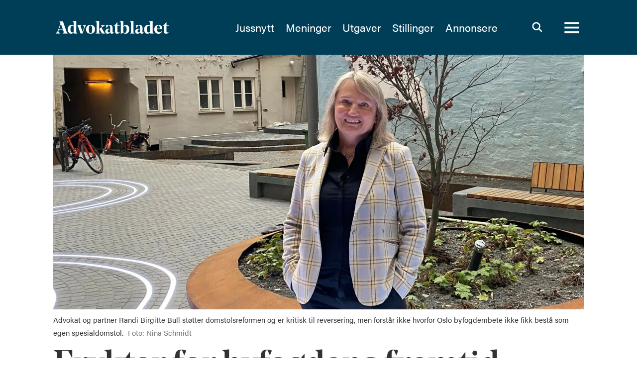

--- FILE ---
content_type: text/html; charset=UTF-8
request_url: https://www.advokatbladet.no/domstolsstruktur/frykter-for-byfogdens-fremtid/176459
body_size: 24308
content:
<!DOCTYPE html>
<html lang="nb-NO" dir="ltr" class="resp_fonts">

    <head>
                
                <script type="module">
                    import { ClientAPI } from '/view-resources/baseview/public/common/ClientAPI/index.js?v=1768293024-L4';
                    window.labClientAPI = new ClientAPI({
                        pageData: {
                            url: 'https://www.advokatbladet.no/domstolsstruktur/frykter-for-byfogdens-fremtid/176459',
                            pageType: 'article',
                            pageId: '176459',
                            section: 'nyheter',
                            title: 'Frykter for byfogdens fremtid',
                            seotitle: 'Frykter for byfogdens fremtid',
                            sometitle: 'Frykter for byfogdens fremtid',
                            description: 'Norges største spesialdomstol ble slått sammen med Oslo tingrett mot sin vilje, og mot klare advarsler fra brukerne av domstolen, samt fra både ledelse og ansatte.',
                            seodescription: 'Norges største spesialdomstol ble slått sammen med Oslo tingrett mot sin vilje, og mot klare advarsler fra brukerne av domstolen, samt fra både ledelse og ansatte.',
                            somedescription: 'Norges største spesialdomstol ble slått sammen med Oslo tingrett mot sin vilje, og mot klare advarsler fra brukerne av domstolen, samt fra både ledelse og ansatte.',
                            device: 'desktop',
                            cmsVersion: '4.2.15',
                            contentLanguage: 'nb-NO',
                            published: '2022-03-30T02:00:00.000Z',
                            tags: ["nyheter", "domstolsstruktur"],
                            bylines: ["Nina Schmidt"],
                            site: {
                                domain: 'https://www.advokatbladet.no',
                                id: '2',
                                alias: 'advokatbladet'
                            }
                            // Todo: Add paywall info ...
                        },
                        debug: false
                    });
                </script>

                <title>Frykter for byfogdens fremtid</title>
                <meta name="title" content="Frykter for byfogdens fremtid">
                <meta name="description" content="Norges største spesialdomstol ble slått sammen med Oslo tingrett mot sin vilje, og mot klare advarsler fra brukerne av domstolen, samt fra både ledelse og ansatte.">
                <meta http-equiv="Content-Type" content="text/html; charset=utf-8">
                <link rel="canonical" href="https://www.advokatbladet.no/domstolsstruktur/frykter-for-byfogdens-fremtid/176459">
                <meta name="viewport" content="width=device-width, initial-scale=1">
                
                <meta property="og:type" content="article">
                <meta property="og:title" content="Frykter for byfogdens fremtid">
                <meta property="og:description" content="Norges største spesialdomstol ble slått sammen med Oslo tingrett mot sin vilje, og mot klare advarsler fra brukerne av domstolen, samt fra både ledelse og ansatte.">
                <meta property="article:published_time" content="2022-03-30T02:00:00.000Z">
                <meta property="article:modified_time" content="2022-03-30T07:48:44.000Z">
                <meta property="article:author" content="Nina Schmidt">
                <meta property="article:tag" content="nyheter">
                <meta property="article:tag" content="domstolsstruktur">
                <meta property="og:image" content="https://image.advokatbladet.no/176464.jpg?imageId=176464&x=8.7719298245614&y=36.883116883117&cropw=72.679454545455&croph=18.45396875&panox=8.7719298245614&panoy=36.883116883117&panow=72.679454545455&panoh=18.45396875&width=1200&height=683">
                <meta property="og:image:width" content="1200">
                <meta property="og:image:height" content="684">
                <meta name="twitter:card" content="summary_large_image">
                
                <meta name="twitter:title" content="Frykter for byfogdens fremtid">
                <meta name="twitter:description" content="Norges største spesialdomstol ble slått sammen med Oslo tingrett mot sin vilje, og mot klare advarsler fra brukerne av domstolen, samt fra både ledelse og ansatte.">
                <meta name="twitter:image" content="https://image.advokatbladet.no/176464.jpg?imageId=176464&x=8.7719298245614&y=36.883116883117&cropw=72.679454545455&croph=18.45396875&panox=8.7719298245614&panoy=36.883116883117&panow=72.679454545455&panoh=18.45396875&width=1200&height=683">
                <link rel="alternate" type="application/json+oembed" href="https://www.advokatbladet.no/domstolsstruktur/frykter-for-byfogdens-fremtid/176459?lab_viewport=oembed">

                
                
                
                
                <meta property="og:url" content="https://www.advokatbladet.no/domstolsstruktur/frykter-for-byfogdens-fremtid/176459">
                <link rel="shortcut icon" type="image/png" sizes="256x256" href="/favicon.png">
                <link rel="icon" type="image/png" sizes="256x256" href="/favicon.png">
                    
                <link href="https://fonts.googleapis.com/css?family=Merriweather:300,400,700,900" rel="stylesheet"  media="print" onload="this.media='all'" >
                <link rel="stylesheet" href="/view-resources/view/css/grid.css?v=1768293024-L4">
                <link rel="stylesheet" href="/view-resources/view/css/main.css?v=1768293024-L4">
                <link rel="stylesheet" href="/view-resources/view/css/colors.css?v=1768293024-L4">
                <link rel="stylesheet" href="/view-resources/view/css/print.css?v=1768293024-L4" media="print">
                <link rel="stylesheet" href="/view-resources/view/css/foundation-icons/foundation-icons.css?v=1768293024-L4">
                <link rel="stylesheet" href="https://fonts.googleapis.com/css?family=Oswald:200,400,500,700?v=1768293024-L4">
                <link rel="stylesheet" href="/view-resources/view/css/site/advokatbladet.css?v=1768293024-L4">
                <style data-key="custom_properties">
                    :root{--primary-light: rgb(181, 187, 199);--primary: rgb(100, 117, 138);--primary-dark: rgb(53, 77, 101);--secondary-light: rgb(221, 215, 204);--secondary: rgb(180, 168, 148);--secondary-dark: rgb(151, 138, 113);--tertiary-light: rgb(189, 195, 192);--tertiary: rgb(109, 132, 127);--tertiary-dark: rgb(56, 97, 91);--quaternary: rgb(177, 9, 42);--black: rgb(0, 0, 0);--white: rgb(255, 255, 255);--quinary: rgba(159,56,255,1);--senary: rgba(0,255,254,1);--bg-primary-light: rgb(181, 187, 199);--bg-primary: rgb(100, 117, 138);--bg-primary-dark: rgb(53, 77, 101);--bg-secondary-light: rgb(221, 215, 204);--bg-secondary: rgb(180, 168, 148);--bg-secondary-dark: rgb(151, 138, 113);--bg-tertiary-light: rgb(189, 195, 192);--bg-tertiary: rgb(109, 132, 127);--bg-tertiary-dark: rgb(56, 97, 91);--bg-quaternary: rgb(177, 9, 42);--bg-black: rgb(0, 0, 0);--bg-white: rgb(255, 255, 255);--bg-Yellow: rgba(255,216,3,1);--bg-Yellow-light: rgba(255,232,104,1);--bg-Yellow-dark: rgba(179,151,2,1);--bg-nonary: rgba(0,255,254,1);--bg-quinary: rgba(0,61,86,1);--bg-senary: rgba(159,56,255,1);--bg-septenary: rgba(244,241,232,1);}
                </style>
                <style data-key="background_colors">
                    .bg-primary-light {background-color: rgb(181, 187, 199);}.bg-primary {background-color: rgb(100, 117, 138);color: #fff;}.bg-primary-dark {background-color: rgb(53, 77, 101);color: #fff;}.bg-secondary-light {background-color: rgb(221, 215, 204);}.bg-secondary {background-color: rgb(180, 168, 148);}.bg-secondary-dark {background-color: rgb(151, 138, 113);}.bg-tertiary-light {background-color: rgb(189, 195, 192);}.bg-tertiary {background-color: rgb(109, 132, 127);color: #fff;}.bg-tertiary-dark {background-color: rgb(56, 97, 91);color: #fff;}.bg-quaternary {background-color: rgb(177, 9, 42);color: #fff;}.bg-black {background-color: rgb(0, 0, 0);color: #fff;}.bg-white {background-color: rgb(255, 255, 255);}.bg-Yellow {background-color: rgba(255,216,3,1);}.bg-Yellow-light {background-color: rgba(255,232,104,1);}.bg-Yellow-dark {background-color: rgba(179,151,2,1);}.bg-nonary {background-color: rgba(0,255,254,1);}.bg-quinary {background-color: rgba(0,61,86,1);color: #fff;}.bg-senary {background-color: rgba(159,56,255,1);color: #fff;}.bg-septenary {background-color: rgba(244,241,232,1);}@media (max-width: 1023px) { .color_mobile_bg-primary-light {background-color: rgb(181, 187, 199);}}@media (max-width: 1023px) { .color_mobile_bg-primary {background-color: rgb(100, 117, 138);color: #fff;}}@media (max-width: 1023px) { .color_mobile_bg-primary-dark {background-color: rgb(53, 77, 101);color: #fff;}}@media (max-width: 1023px) { .color_mobile_bg-secondary-light {background-color: rgb(221, 215, 204);}}@media (max-width: 1023px) { .color_mobile_bg-secondary {background-color: rgb(180, 168, 148);}}@media (max-width: 1023px) { .color_mobile_bg-secondary-dark {background-color: rgb(151, 138, 113);}}@media (max-width: 1023px) { .color_mobile_bg-tertiary-light {background-color: rgb(189, 195, 192);}}@media (max-width: 1023px) { .color_mobile_bg-tertiary {background-color: rgb(109, 132, 127);color: #fff;}}@media (max-width: 1023px) { .color_mobile_bg-tertiary-dark {background-color: rgb(56, 97, 91);color: #fff;}}@media (max-width: 1023px) { .color_mobile_bg-quaternary {background-color: rgb(177, 9, 42);color: #fff;}}@media (max-width: 1023px) { .color_mobile_bg-black {background-color: rgb(0, 0, 0);color: #fff;}}@media (max-width: 1023px) { .color_mobile_bg-white {background-color: rgb(255, 255, 255);}}@media (max-width: 1023px) { .color_mobile_bg-Yellow {background-color: rgba(255,216,3,1);}}@media (max-width: 1023px) { .color_mobile_bg-Yellow-light {background-color: rgba(255,232,104,1);}}@media (max-width: 1023px) { .color_mobile_bg-Yellow-dark {background-color: rgba(179,151,2,1);}}@media (max-width: 1023px) { .color_mobile_bg-nonary {background-color: rgba(0,255,254,1);}}@media (max-width: 1023px) { .color_mobile_bg-quinary {background-color: rgba(0,61,86,1);color: #fff;}}@media (max-width: 1023px) { .color_mobile_bg-senary {background-color: rgba(159,56,255,1);color: #fff;}}@media (max-width: 1023px) { .color_mobile_bg-septenary {background-color: rgba(244,241,232,1);}}
                </style>
                <style data-key="background_colors_opacity">
                    .bg-primary-light.op-bg_20 {background-color: rgba(181, 187, 199, 0.2);}.bg-primary-light.op-bg_40 {background-color: rgba(181, 187, 199, 0.4);}.bg-primary-light.op-bg_60 {background-color: rgba(181, 187, 199, 0.6);}.bg-primary-light.op-bg_80 {background-color: rgba(181, 187, 199, 0.8);}.bg-primary.op-bg_20 {background-color: rgba(100, 117, 138, 0.2);color: #fff;}.bg-primary.op-bg_40 {background-color: rgba(100, 117, 138, 0.4);color: #fff;}.bg-primary.op-bg_60 {background-color: rgba(100, 117, 138, 0.6);color: #fff;}.bg-primary.op-bg_80 {background-color: rgba(100, 117, 138, 0.8);color: #fff;}.bg-primary-dark.op-bg_20 {background-color: rgba(53, 77, 101, 0.2);color: #fff;}.bg-primary-dark.op-bg_40 {background-color: rgba(53, 77, 101, 0.4);color: #fff;}.bg-primary-dark.op-bg_60 {background-color: rgba(53, 77, 101, 0.6);color: #fff;}.bg-primary-dark.op-bg_80 {background-color: rgba(53, 77, 101, 0.8);color: #fff;}.bg-secondary-light.op-bg_20 {background-color: rgba(221, 215, 204, 0.2);}.bg-secondary-light.op-bg_40 {background-color: rgba(221, 215, 204, 0.4);}.bg-secondary-light.op-bg_60 {background-color: rgba(221, 215, 204, 0.6);}.bg-secondary-light.op-bg_80 {background-color: rgba(221, 215, 204, 0.8);}.bg-secondary.op-bg_20 {background-color: rgba(180, 168, 148, 0.2);}.bg-secondary.op-bg_40 {background-color: rgba(180, 168, 148, 0.4);}.bg-secondary.op-bg_60 {background-color: rgba(180, 168, 148, 0.6);}.bg-secondary.op-bg_80 {background-color: rgba(180, 168, 148, 0.8);}.bg-secondary-dark.op-bg_20 {background-color: rgba(151, 138, 113, 0.2);}.bg-secondary-dark.op-bg_40 {background-color: rgba(151, 138, 113, 0.4);}.bg-secondary-dark.op-bg_60 {background-color: rgba(151, 138, 113, 0.6);}.bg-secondary-dark.op-bg_80 {background-color: rgba(151, 138, 113, 0.8);}.bg-tertiary-light.op-bg_20 {background-color: rgba(189, 195, 192, 0.2);}.bg-tertiary-light.op-bg_40 {background-color: rgba(189, 195, 192, 0.4);}.bg-tertiary-light.op-bg_60 {background-color: rgba(189, 195, 192, 0.6);}.bg-tertiary-light.op-bg_80 {background-color: rgba(189, 195, 192, 0.8);}.bg-tertiary.op-bg_20 {background-color: rgba(109, 132, 127, 0.2);color: #fff;}.bg-tertiary.op-bg_40 {background-color: rgba(109, 132, 127, 0.4);color: #fff;}.bg-tertiary.op-bg_60 {background-color: rgba(109, 132, 127, 0.6);color: #fff;}.bg-tertiary.op-bg_80 {background-color: rgba(109, 132, 127, 0.8);color: #fff;}.bg-tertiary-dark.op-bg_20 {background-color: rgba(56, 97, 91, 0.2);color: #fff;}.bg-tertiary-dark.op-bg_40 {background-color: rgba(56, 97, 91, 0.4);color: #fff;}.bg-tertiary-dark.op-bg_60 {background-color: rgba(56, 97, 91, 0.6);color: #fff;}.bg-tertiary-dark.op-bg_80 {background-color: rgba(56, 97, 91, 0.8);color: #fff;}.bg-quaternary.op-bg_20 {background-color: rgba(177, 9, 42, 0.2);color: #fff;}.bg-quaternary.op-bg_40 {background-color: rgba(177, 9, 42, 0.4);color: #fff;}.bg-quaternary.op-bg_60 {background-color: rgba(177, 9, 42, 0.6);color: #fff;}.bg-quaternary.op-bg_80 {background-color: rgba(177, 9, 42, 0.8);color: #fff;}.bg-black.op-bg_20 {background-color: rgba(0, 0, 0, 0.2);color: #fff;}.bg-black.op-bg_40 {background-color: rgba(0, 0, 0, 0.4);color: #fff;}.bg-black.op-bg_60 {background-color: rgba(0, 0, 0, 0.6);color: #fff;}.bg-black.op-bg_80 {background-color: rgba(0, 0, 0, 0.8);color: #fff;}.bg-white.op-bg_20 {background-color: rgba(255, 255, 255, 0.2);}.bg-white.op-bg_40 {background-color: rgba(255, 255, 255, 0.4);}.bg-white.op-bg_60 {background-color: rgba(255, 255, 255, 0.6);}.bg-white.op-bg_80 {background-color: rgba(255, 255, 255, 0.8);}.bg-Yellow.op-bg_20 {background-color: rgba(255, 216, 3, 0.2);}.bg-Yellow.op-bg_40 {background-color: rgba(255, 216, 3, 0.4);}.bg-Yellow.op-bg_60 {background-color: rgba(255, 216, 3, 0.6);}.bg-Yellow.op-bg_80 {background-color: rgba(255, 216, 3, 0.8);}.bg-Yellow-light.op-bg_20 {background-color: rgba(255, 232, 104, 0.2);}.bg-Yellow-light.op-bg_40 {background-color: rgba(255, 232, 104, 0.4);}.bg-Yellow-light.op-bg_60 {background-color: rgba(255, 232, 104, 0.6);}.bg-Yellow-light.op-bg_80 {background-color: rgba(255, 232, 104, 0.8);}.bg-Yellow-dark.op-bg_20 {background-color: rgba(179, 151, 2, 0.2);}.bg-Yellow-dark.op-bg_40 {background-color: rgba(179, 151, 2, 0.4);}.bg-Yellow-dark.op-bg_60 {background-color: rgba(179, 151, 2, 0.6);}.bg-Yellow-dark.op-bg_80 {background-color: rgba(179, 151, 2, 0.8);}.bg-nonary.op-bg_20 {background-color: rgba(0, 255, 254, 0.2);}.bg-nonary.op-bg_40 {background-color: rgba(0, 255, 254, 0.4);}.bg-nonary.op-bg_60 {background-color: rgba(0, 255, 254, 0.6);}.bg-nonary.op-bg_80 {background-color: rgba(0, 255, 254, 0.8);}.bg-quinary.op-bg_20 {background-color: rgba(0, 61, 86, 0.2);color: #fff;}.bg-quinary.op-bg_40 {background-color: rgba(0, 61, 86, 0.4);color: #fff;}.bg-quinary.op-bg_60 {background-color: rgba(0, 61, 86, 0.6);color: #fff;}.bg-quinary.op-bg_80 {background-color: rgba(0, 61, 86, 0.8);color: #fff;}.bg-senary.op-bg_20 {background-color: rgba(159, 56, 255, 0.2);color: #fff;}.bg-senary.op-bg_40 {background-color: rgba(159, 56, 255, 0.4);color: #fff;}.bg-senary.op-bg_60 {background-color: rgba(159, 56, 255, 0.6);color: #fff;}.bg-senary.op-bg_80 {background-color: rgba(159, 56, 255, 0.8);color: #fff;}.bg-septenary.op-bg_20 {background-color: rgba(244, 241, 232, 0.2);}.bg-septenary.op-bg_40 {background-color: rgba(244, 241, 232, 0.4);}.bg-septenary.op-bg_60 {background-color: rgba(244, 241, 232, 0.6);}.bg-septenary.op-bg_80 {background-color: rgba(244, 241, 232, 0.8);}@media (max-width: 1023px) { .color_mobile_bg-primary-light.op-bg_20 {background-color: rgba(181, 187, 199, 0.2);}}@media (max-width: 1023px) { .color_mobile_bg-primary-light.op-bg_40 {background-color: rgba(181, 187, 199, 0.4);}}@media (max-width: 1023px) { .color_mobile_bg-primary-light.op-bg_60 {background-color: rgba(181, 187, 199, 0.6);}}@media (max-width: 1023px) { .color_mobile_bg-primary-light.op-bg_80 {background-color: rgba(181, 187, 199, 0.8);}}@media (max-width: 1023px) { .color_mobile_bg-primary.op-bg_20 {background-color: rgba(100, 117, 138, 0.2);color: #fff;}}@media (max-width: 1023px) { .color_mobile_bg-primary.op-bg_40 {background-color: rgba(100, 117, 138, 0.4);color: #fff;}}@media (max-width: 1023px) { .color_mobile_bg-primary.op-bg_60 {background-color: rgba(100, 117, 138, 0.6);color: #fff;}}@media (max-width: 1023px) { .color_mobile_bg-primary.op-bg_80 {background-color: rgba(100, 117, 138, 0.8);color: #fff;}}@media (max-width: 1023px) { .color_mobile_bg-primary-dark.op-bg_20 {background-color: rgba(53, 77, 101, 0.2);color: #fff;}}@media (max-width: 1023px) { .color_mobile_bg-primary-dark.op-bg_40 {background-color: rgba(53, 77, 101, 0.4);color: #fff;}}@media (max-width: 1023px) { .color_mobile_bg-primary-dark.op-bg_60 {background-color: rgba(53, 77, 101, 0.6);color: #fff;}}@media (max-width: 1023px) { .color_mobile_bg-primary-dark.op-bg_80 {background-color: rgba(53, 77, 101, 0.8);color: #fff;}}@media (max-width: 1023px) { .color_mobile_bg-secondary-light.op-bg_20 {background-color: rgba(221, 215, 204, 0.2);}}@media (max-width: 1023px) { .color_mobile_bg-secondary-light.op-bg_40 {background-color: rgba(221, 215, 204, 0.4);}}@media (max-width: 1023px) { .color_mobile_bg-secondary-light.op-bg_60 {background-color: rgba(221, 215, 204, 0.6);}}@media (max-width: 1023px) { .color_mobile_bg-secondary-light.op-bg_80 {background-color: rgba(221, 215, 204, 0.8);}}@media (max-width: 1023px) { .color_mobile_bg-secondary.op-bg_20 {background-color: rgba(180, 168, 148, 0.2);}}@media (max-width: 1023px) { .color_mobile_bg-secondary.op-bg_40 {background-color: rgba(180, 168, 148, 0.4);}}@media (max-width: 1023px) { .color_mobile_bg-secondary.op-bg_60 {background-color: rgba(180, 168, 148, 0.6);}}@media (max-width: 1023px) { .color_mobile_bg-secondary.op-bg_80 {background-color: rgba(180, 168, 148, 0.8);}}@media (max-width: 1023px) { .color_mobile_bg-secondary-dark.op-bg_20 {background-color: rgba(151, 138, 113, 0.2);}}@media (max-width: 1023px) { .color_mobile_bg-secondary-dark.op-bg_40 {background-color: rgba(151, 138, 113, 0.4);}}@media (max-width: 1023px) { .color_mobile_bg-secondary-dark.op-bg_60 {background-color: rgba(151, 138, 113, 0.6);}}@media (max-width: 1023px) { .color_mobile_bg-secondary-dark.op-bg_80 {background-color: rgba(151, 138, 113, 0.8);}}@media (max-width: 1023px) { .color_mobile_bg-tertiary-light.op-bg_20 {background-color: rgba(189, 195, 192, 0.2);}}@media (max-width: 1023px) { .color_mobile_bg-tertiary-light.op-bg_40 {background-color: rgba(189, 195, 192, 0.4);}}@media (max-width: 1023px) { .color_mobile_bg-tertiary-light.op-bg_60 {background-color: rgba(189, 195, 192, 0.6);}}@media (max-width: 1023px) { .color_mobile_bg-tertiary-light.op-bg_80 {background-color: rgba(189, 195, 192, 0.8);}}@media (max-width: 1023px) { .color_mobile_bg-tertiary.op-bg_20 {background-color: rgba(109, 132, 127, 0.2);color: #fff;}}@media (max-width: 1023px) { .color_mobile_bg-tertiary.op-bg_40 {background-color: rgba(109, 132, 127, 0.4);color: #fff;}}@media (max-width: 1023px) { .color_mobile_bg-tertiary.op-bg_60 {background-color: rgba(109, 132, 127, 0.6);color: #fff;}}@media (max-width: 1023px) { .color_mobile_bg-tertiary.op-bg_80 {background-color: rgba(109, 132, 127, 0.8);color: #fff;}}@media (max-width: 1023px) { .color_mobile_bg-tertiary-dark.op-bg_20 {background-color: rgba(56, 97, 91, 0.2);color: #fff;}}@media (max-width: 1023px) { .color_mobile_bg-tertiary-dark.op-bg_40 {background-color: rgba(56, 97, 91, 0.4);color: #fff;}}@media (max-width: 1023px) { .color_mobile_bg-tertiary-dark.op-bg_60 {background-color: rgba(56, 97, 91, 0.6);color: #fff;}}@media (max-width: 1023px) { .color_mobile_bg-tertiary-dark.op-bg_80 {background-color: rgba(56, 97, 91, 0.8);color: #fff;}}@media (max-width: 1023px) { .color_mobile_bg-quaternary.op-bg_20 {background-color: rgba(177, 9, 42, 0.2);color: #fff;}}@media (max-width: 1023px) { .color_mobile_bg-quaternary.op-bg_40 {background-color: rgba(177, 9, 42, 0.4);color: #fff;}}@media (max-width: 1023px) { .color_mobile_bg-quaternary.op-bg_60 {background-color: rgba(177, 9, 42, 0.6);color: #fff;}}@media (max-width: 1023px) { .color_mobile_bg-quaternary.op-bg_80 {background-color: rgba(177, 9, 42, 0.8);color: #fff;}}@media (max-width: 1023px) { .color_mobile_bg-black.op-bg_20 {background-color: rgba(0, 0, 0, 0.2);color: #fff;}}@media (max-width: 1023px) { .color_mobile_bg-black.op-bg_40 {background-color: rgba(0, 0, 0, 0.4);color: #fff;}}@media (max-width: 1023px) { .color_mobile_bg-black.op-bg_60 {background-color: rgba(0, 0, 0, 0.6);color: #fff;}}@media (max-width: 1023px) { .color_mobile_bg-black.op-bg_80 {background-color: rgba(0, 0, 0, 0.8);color: #fff;}}@media (max-width: 1023px) { .color_mobile_bg-white.op-bg_20 {background-color: rgba(255, 255, 255, 0.2);}}@media (max-width: 1023px) { .color_mobile_bg-white.op-bg_40 {background-color: rgba(255, 255, 255, 0.4);}}@media (max-width: 1023px) { .color_mobile_bg-white.op-bg_60 {background-color: rgba(255, 255, 255, 0.6);}}@media (max-width: 1023px) { .color_mobile_bg-white.op-bg_80 {background-color: rgba(255, 255, 255, 0.8);}}@media (max-width: 1023px) { .color_mobile_bg-Yellow.op-bg_20 {background-color: rgba(255, 216, 3, 0.2);}}@media (max-width: 1023px) { .color_mobile_bg-Yellow.op-bg_40 {background-color: rgba(255, 216, 3, 0.4);}}@media (max-width: 1023px) { .color_mobile_bg-Yellow.op-bg_60 {background-color: rgba(255, 216, 3, 0.6);}}@media (max-width: 1023px) { .color_mobile_bg-Yellow.op-bg_80 {background-color: rgba(255, 216, 3, 0.8);}}@media (max-width: 1023px) { .color_mobile_bg-Yellow-light.op-bg_20 {background-color: rgba(255, 232, 104, 0.2);}}@media (max-width: 1023px) { .color_mobile_bg-Yellow-light.op-bg_40 {background-color: rgba(255, 232, 104, 0.4);}}@media (max-width: 1023px) { .color_mobile_bg-Yellow-light.op-bg_60 {background-color: rgba(255, 232, 104, 0.6);}}@media (max-width: 1023px) { .color_mobile_bg-Yellow-light.op-bg_80 {background-color: rgba(255, 232, 104, 0.8);}}@media (max-width: 1023px) { .color_mobile_bg-Yellow-dark.op-bg_20 {background-color: rgba(179, 151, 2, 0.2);}}@media (max-width: 1023px) { .color_mobile_bg-Yellow-dark.op-bg_40 {background-color: rgba(179, 151, 2, 0.4);}}@media (max-width: 1023px) { .color_mobile_bg-Yellow-dark.op-bg_60 {background-color: rgba(179, 151, 2, 0.6);}}@media (max-width: 1023px) { .color_mobile_bg-Yellow-dark.op-bg_80 {background-color: rgba(179, 151, 2, 0.8);}}@media (max-width: 1023px) { .color_mobile_bg-nonary.op-bg_20 {background-color: rgba(0, 255, 254, 0.2);}}@media (max-width: 1023px) { .color_mobile_bg-nonary.op-bg_40 {background-color: rgba(0, 255, 254, 0.4);}}@media (max-width: 1023px) { .color_mobile_bg-nonary.op-bg_60 {background-color: rgba(0, 255, 254, 0.6);}}@media (max-width: 1023px) { .color_mobile_bg-nonary.op-bg_80 {background-color: rgba(0, 255, 254, 0.8);}}@media (max-width: 1023px) { .color_mobile_bg-quinary.op-bg_20 {background-color: rgba(0, 61, 86, 0.2);color: #fff;}}@media (max-width: 1023px) { .color_mobile_bg-quinary.op-bg_40 {background-color: rgba(0, 61, 86, 0.4);color: #fff;}}@media (max-width: 1023px) { .color_mobile_bg-quinary.op-bg_60 {background-color: rgba(0, 61, 86, 0.6);color: #fff;}}@media (max-width: 1023px) { .color_mobile_bg-quinary.op-bg_80 {background-color: rgba(0, 61, 86, 0.8);color: #fff;}}@media (max-width: 1023px) { .color_mobile_bg-senary.op-bg_20 {background-color: rgba(159, 56, 255, 0.2);color: #fff;}}@media (max-width: 1023px) { .color_mobile_bg-senary.op-bg_40 {background-color: rgba(159, 56, 255, 0.4);color: #fff;}}@media (max-width: 1023px) { .color_mobile_bg-senary.op-bg_60 {background-color: rgba(159, 56, 255, 0.6);color: #fff;}}@media (max-width: 1023px) { .color_mobile_bg-senary.op-bg_80 {background-color: rgba(159, 56, 255, 0.8);color: #fff;}}@media (max-width: 1023px) { .color_mobile_bg-septenary.op-bg_20 {background-color: rgba(244, 241, 232, 0.2);}}@media (max-width: 1023px) { .color_mobile_bg-septenary.op-bg_40 {background-color: rgba(244, 241, 232, 0.4);}}@media (max-width: 1023px) { .color_mobile_bg-septenary.op-bg_60 {background-color: rgba(244, 241, 232, 0.6);}}@media (max-width: 1023px) { .color_mobile_bg-septenary.op-bg_80 {background-color: rgba(244, 241, 232, 0.8);}}
                </style>
                <style data-key="border_colors">
                    .border-bg-primary-light{--border-color: var(--bg-primary-light);}.mobile_border-bg-primary-light{--mobile-border-color: var(--bg-primary-light);}.border-bg-primary{--border-color: var(--bg-primary);}.mobile_border-bg-primary{--mobile-border-color: var(--bg-primary);}.border-bg-primary-dark{--border-color: var(--bg-primary-dark);}.mobile_border-bg-primary-dark{--mobile-border-color: var(--bg-primary-dark);}.border-bg-secondary-light{--border-color: var(--bg-secondary-light);}.mobile_border-bg-secondary-light{--mobile-border-color: var(--bg-secondary-light);}.border-bg-secondary{--border-color: var(--bg-secondary);}.mobile_border-bg-secondary{--mobile-border-color: var(--bg-secondary);}.border-bg-secondary-dark{--border-color: var(--bg-secondary-dark);}.mobile_border-bg-secondary-dark{--mobile-border-color: var(--bg-secondary-dark);}.border-bg-tertiary-light{--border-color: var(--bg-tertiary-light);}.mobile_border-bg-tertiary-light{--mobile-border-color: var(--bg-tertiary-light);}.border-bg-tertiary{--border-color: var(--bg-tertiary);}.mobile_border-bg-tertiary{--mobile-border-color: var(--bg-tertiary);}.border-bg-tertiary-dark{--border-color: var(--bg-tertiary-dark);}.mobile_border-bg-tertiary-dark{--mobile-border-color: var(--bg-tertiary-dark);}.border-bg-quaternary{--border-color: var(--bg-quaternary);}.mobile_border-bg-quaternary{--mobile-border-color: var(--bg-quaternary);}.border-bg-black{--border-color: var(--bg-black);}.mobile_border-bg-black{--mobile-border-color: var(--bg-black);}.border-bg-white{--border-color: var(--bg-white);}.mobile_border-bg-white{--mobile-border-color: var(--bg-white);}.border-bg-Yellow{--border-color: var(--bg-Yellow);}.mobile_border-bg-Yellow{--mobile-border-color: var(--bg-Yellow);}.border-bg-Yellow-light{--border-color: var(--bg-Yellow-light);}.mobile_border-bg-Yellow-light{--mobile-border-color: var(--bg-Yellow-light);}.border-bg-Yellow-dark{--border-color: var(--bg-Yellow-dark);}.mobile_border-bg-Yellow-dark{--mobile-border-color: var(--bg-Yellow-dark);}.border-bg-nonary{--border-color: var(--bg-nonary);}.mobile_border-bg-nonary{--mobile-border-color: var(--bg-nonary);}.border-bg-quinary{--border-color: var(--bg-quinary);}.mobile_border-bg-quinary{--mobile-border-color: var(--bg-quinary);}.border-bg-senary{--border-color: var(--bg-senary);}.mobile_border-bg-senary{--mobile-border-color: var(--bg-senary);}.border-bg-septenary{--border-color: var(--bg-septenary);}.mobile_border-bg-septenary{--mobile-border-color: var(--bg-septenary);}
                </style>
                <style data-key="font_colors">
                    .primary-light {color: rgb(181, 187, 199) !important;}.primary {color: rgb(100, 117, 138) !important;}.primary-dark {color: rgb(53, 77, 101) !important;}.secondary-light {color: rgb(221, 215, 204) !important;}.secondary {color: rgb(180, 168, 148) !important;}.secondary-dark {color: rgb(151, 138, 113) !important;}.tertiary-light {color: rgb(189, 195, 192) !important;}.tertiary {color: rgb(109, 132, 127) !important;}.tertiary-dark {color: rgb(56, 97, 91) !important;}.quaternary {color: rgb(177, 9, 42) !important;}.black {color: rgb(0, 0, 0) !important;}.white {color: rgb(255, 255, 255) !important;}.quinary {color: rgba(159,56,255,1) !important;}.senary {color: rgba(0,255,254,1) !important;}@media (max-width: 1023px) { .color_mobile_primary-light {color: rgb(181, 187, 199) !important;}}@media (max-width: 1023px) { .color_mobile_primary {color: rgb(100, 117, 138) !important;}}@media (max-width: 1023px) { .color_mobile_primary-dark {color: rgb(53, 77, 101) !important;}}@media (max-width: 1023px) { .color_mobile_secondary-light {color: rgb(221, 215, 204) !important;}}@media (max-width: 1023px) { .color_mobile_secondary {color: rgb(180, 168, 148) !important;}}@media (max-width: 1023px) { .color_mobile_secondary-dark {color: rgb(151, 138, 113) !important;}}@media (max-width: 1023px) { .color_mobile_tertiary-light {color: rgb(189, 195, 192) !important;}}@media (max-width: 1023px) { .color_mobile_tertiary {color: rgb(109, 132, 127) !important;}}@media (max-width: 1023px) { .color_mobile_tertiary-dark {color: rgb(56, 97, 91) !important;}}@media (max-width: 1023px) { .color_mobile_quaternary {color: rgb(177, 9, 42) !important;}}@media (max-width: 1023px) { .color_mobile_black {color: rgb(0, 0, 0) !important;}}@media (max-width: 1023px) { .color_mobile_white {color: rgb(255, 255, 255) !important;}}@media (max-width: 1023px) { .color_mobile_quinary {color: rgba(159,56,255,1) !important;}}@media (max-width: 1023px) { .color_mobile_senary {color: rgba(0,255,254,1) !important;}}
                </style>
                <style data-key="image_gradient">
                    .image-gradient-bg-primary-light{--background-color: var(--bg-primary-light);}.color_mobile_image-gradient-bg-primary-light{--mobile-background-color: var(--bg-primary-light);}.image-gradient-bg-primary{--background-color: var(--bg-primary);}.color_mobile_image-gradient-bg-primary{--mobile-background-color: var(--bg-primary);}.image-gradient-bg-primary-dark{--background-color: var(--bg-primary-dark);}.color_mobile_image-gradient-bg-primary-dark{--mobile-background-color: var(--bg-primary-dark);}.image-gradient-bg-secondary-light{--background-color: var(--bg-secondary-light);}.color_mobile_image-gradient-bg-secondary-light{--mobile-background-color: var(--bg-secondary-light);}.image-gradient-bg-secondary{--background-color: var(--bg-secondary);}.color_mobile_image-gradient-bg-secondary{--mobile-background-color: var(--bg-secondary);}.image-gradient-bg-secondary-dark{--background-color: var(--bg-secondary-dark);}.color_mobile_image-gradient-bg-secondary-dark{--mobile-background-color: var(--bg-secondary-dark);}.image-gradient-bg-tertiary-light{--background-color: var(--bg-tertiary-light);}.color_mobile_image-gradient-bg-tertiary-light{--mobile-background-color: var(--bg-tertiary-light);}.image-gradient-bg-tertiary{--background-color: var(--bg-tertiary);}.color_mobile_image-gradient-bg-tertiary{--mobile-background-color: var(--bg-tertiary);}.image-gradient-bg-tertiary-dark{--background-color: var(--bg-tertiary-dark);}.color_mobile_image-gradient-bg-tertiary-dark{--mobile-background-color: var(--bg-tertiary-dark);}.image-gradient-bg-quaternary{--background-color: var(--bg-quaternary);}.color_mobile_image-gradient-bg-quaternary{--mobile-background-color: var(--bg-quaternary);}.image-gradient-bg-black{--background-color: var(--bg-black);}.color_mobile_image-gradient-bg-black{--mobile-background-color: var(--bg-black);}.image-gradient-bg-white{--background-color: var(--bg-white);}.color_mobile_image-gradient-bg-white{--mobile-background-color: var(--bg-white);}.image-gradient-bg-Yellow{--background-color: var(--bg-Yellow);}.color_mobile_image-gradient-bg-Yellow{--mobile-background-color: var(--bg-Yellow);}.image-gradient-bg-Yellow-light{--background-color: var(--bg-Yellow-light);}.color_mobile_image-gradient-bg-Yellow-light{--mobile-background-color: var(--bg-Yellow-light);}.image-gradient-bg-Yellow-dark{--background-color: var(--bg-Yellow-dark);}.color_mobile_image-gradient-bg-Yellow-dark{--mobile-background-color: var(--bg-Yellow-dark);}.image-gradient-bg-nonary{--background-color: var(--bg-nonary);}.color_mobile_image-gradient-bg-nonary{--mobile-background-color: var(--bg-nonary);}.image-gradient-bg-quinary{--background-color: var(--bg-quinary);}.color_mobile_image-gradient-bg-quinary{--mobile-background-color: var(--bg-quinary);}.image-gradient-bg-senary{--background-color: var(--bg-senary);}.color_mobile_image-gradient-bg-senary{--mobile-background-color: var(--bg-senary);}.image-gradient-bg-septenary{--background-color: var(--bg-septenary);}.color_mobile_image-gradient-bg-septenary{--mobile-background-color: var(--bg-septenary);}
                </style>
                <style data-key="custom_css_variables">
                :root {
                    --lab_page_width: 1088px;
                    --lab_columns_gutter: 11px;
                    --space-top: ;
                    --space-top-adnuntiusAd: 120;
                }

                @media(max-width: 767px) {
                    :root {
                        --lab_columns_gutter: 10px;
                    }
                }

                @media(min-width: 767px) {
                    :root {
                    }
                }
                </style>
<script src="/view-resources/public/common/JWTCookie.js?v=1768293024-L4"></script>
<script src="/view-resources/public/common/Paywall.js?v=1768293024-L4"></script>
                <script>
                window.Dac = window.Dac || {};
                (function () {
                    if (navigator) {
                        window.Dac.clientData = {
                            language: navigator.language,
                            userAgent: navigator.userAgent,
                            innerWidth: window.innerWidth,
                            innerHeight: window.innerHeight,
                            deviceByMediaQuery: getDeviceByMediaQuery(),
                            labDevice: 'desktop', // Device from labrador
                            device: 'desktop', // Device from varnish
                            paywall: {
                                isAuthenticated: isPaywallAuthenticated(),
                                toggleAuthenticatedContent: toggleAuthenticatedContent,
                                requiredProducts: [],
                            },
                            page: {
                                id: '176459',
                                extId: ''
                            },
                            siteAlias: 'advokatbladet',
                            debug: window.location.href.includes('debug=1')
                        };
                        function getDeviceByMediaQuery() {
                            if (window.matchMedia('(max-width: 767px)').matches) return 'mobile';
                            if (window.matchMedia('(max-width: 1023px)').matches) return 'tablet';
                            return 'desktop';
                        }

                        function isPaywallAuthenticated() {
                            if (window.Dac && window.Dac.JWTCookie) {
                                var JWTCookie = new Dac.JWTCookie({ debug: false });
                                return JWTCookie.isAuthenticated();
                            }
                            return false;
                        }

                        function toggleAuthenticatedContent(settings) {
                            if (!window.Dac || !window.Dac.Paywall) {
                                return;
                            }
                            var Paywall = new Dac.Paywall();
                            var updateDOM = Paywall.updateDOM;

                            if(settings && settings.displayUserName) {
                                var userName = Paywall.getUserName().then((userName) => {
                                    updateDOM(userName !== false, userName, settings.optionalGreetingText);
                                });
                            } else {
                                updateDOM(window.Dac.clientData.paywall.isAuthenticated);
                            }
                        }
                    }
                }());
                </script>

                    <script type="module" src="/view-resources/baseview/public/common/baseview/moduleHandlers.js?v=1768293024-L4" data-cookieconsent="ignore"></script>
<script src="https://t.atmng.io/fag_pressen/zCo1h9qKf.prod.js" async></script>

                            <script src="https://cdn.adnuntius.com/adn.js" data-cookieconsent="ignore"></script>
                                <script>
                                    window.adn = window.adn || {};
                                    var adUnits = [];
                                    var handleAsTablet = (Dac.clientData.device === 'tablet' || Dac.clientData.innerWidth < 1316);

                                    if (!(handleAsTablet && '' === 'true')) {
                                        adUnits.push({ auId: '0000000000042fd0', auW: 980, auH: 150  });
                                    }
                                    if (!(handleAsTablet && 'true' === 'true')) {
                                        adUnits.push({ auId: '00000000000a4b35', auW: 200, auH: 500  });
                                    }
                                    if (!(handleAsTablet && 'true' === 'true')) {
                                        adUnits.push({ auId: '00000000000a4b34', auW: 200, auH: 500  });
                                    }
                                    if (!(handleAsTablet && '' === 'true')) {
                                        adUnits.push({ auId: '0000000000042fce', auW: 320, auH: 250  });
                                    }
                                    if (!(handleAsTablet && '' === 'true')) {
                                        adUnits.push({ auId: '0000000000042fcf', auW: 320, auH: 250  });
                                    }

                                    var adn_kv = adn_kv || [];
                                    adn_kv.push({ "tags": ["nyheter", "domstolsstruktur"] });

                                    const adnRequest = {
                                        requestTiming: 'onReady',
                                        adUnits: adUnits,
                                        kv: adn_kv
                                    };



                                    adn.request(adnRequest);
                                </script>
                <link href="https://fonts.googleapis.com/css2?family=Merriweather:ital,wght@0,400;0,700;1,400;1,700&display=swap" rel="stylesheet"  media="print" onload="this.media='all'" >
                <link href="https://use.typekit.net/trr0dbc.css" rel="stylesheet"  media="print" onload="this.media='all'" >
                <style id="dachser-vieweditor-styles">
                    .bodytext { font-family: "Merriweather"; font-weight: normal; font-style: normal; font-size: 1.25rem; line-height: 1.6; }@media (max-width: 767px) { .resp_fonts .bodytext {font-size: calc(0.262vw * 17); line-height: 1.6; } }
                    .bodytext > h3 { font-family: "acumin-pro"; font-weight: 700; font-style: normal; font-size: 1.5rem; line-height: 1.3; }@media (max-width: 767px) { .resp_fonts .bodytext > h3 {font-size: calc(0.262vw * 24); line-height: 1.3; } }
                    .articleHeader .subtitle { font-family: "acumin-pro"; font-weight: 700; font-style: normal; font-size: 1.875rem; line-height: 1.4; }@media (max-width: 767px) { .resp_fonts .articleHeader .subtitle {font-size: calc(0.262vw * 22); line-height: 1.4; } }
                    .byline .name { font-family: "acumin-pro"; font-weight: 700; font-style: normal; font-size: 1.0625rem; line-height: 1.2; }@media (max-width: 767px) { .resp_fonts .byline .name {font-size: calc(0.262vw * 17); line-height: 1.2; } }
                    article .meta .dates { font-family: "acumin-pro"; font-weight: normal; font-style: normal; font-size: 0.9375rem; line-height: 1.4; }@media (max-width: 767px) { .resp_fonts article .meta .dates {font-size: calc(0.262vw * 15); line-height: 1.4; } }
                    .factbox h2 { font-family: "acumin-pro"; font-weight: 700; font-style: normal; font-size: 1.375rem; line-height: 1.2; }@media (max-width: 767px) { .resp_fonts .factbox h2 {font-size: calc(0.262vw * 22); line-height: 1.2; } }
                    .factbox .fact { font-family: "acumin-pro"; font-weight: normal; font-style: normal; font-size: 1.0625rem; line-height: 1.4; }@media (max-width: 767px) { .resp_fonts .factbox .fact {font-size: calc(0.262vw * 17); line-height: 1.4; } }
                    header#nav, header.pageHeader { font-family: "acumin-pro"; font-weight: normal; font-style: normal; font-size: 0.9375rem; }@media (max-width: 767px) { .resp_fonts header#nav, header.pageHeader {font-size: calc(0.262vw * 15); } }
                    .articleHeader .kicker { font-family: "acumin-pro"; font-weight: 700; font-style: normal; font-size: 0.9375rem; }@media (max-width: 767px) { .resp_fonts .articleHeader .kicker {font-size: calc(0.262vw * 15); } }
                    article .articleHeader .caption figcaption { font-family: "acumin-pro"; font-weight: normal; font-style: normal; font-size: 0.9375rem; line-height: 1.4; }@media (max-width: 767px) { .resp_fonts article .articleHeader .caption figcaption {font-size: calc(0.262vw * 15); line-height: 1.4; } }
                    article .bodytext .caption figcaption { font-family: "acumin-pro"; font-weight: normal; font-style: normal; font-size: 0.9375rem; line-height: 1.4; }@media (max-width: 767px) { .resp_fonts article .bodytext .caption figcaption {font-size: calc(0.262vw * 15); line-height: 1.4; } }
                    .quotebox .content h3 { font-family: "NoeDisplay"; font-weight: 500i; font-style: normal; font-size: 1.875rem; line-height: 1.4; }@media (max-width: 767px) { .resp_fonts .quotebox .content h3 {font-size: calc(0.262vw * 26); line-height: 1.4; } }
                    .quotebox .content p { font-family: "acumin-pro"; font-weight: normal; font-style: normal; font-size: 0.9375rem; line-height: 1.3; }@media (max-width: 767px) { .resp_fonts .quotebox .content p {font-size: calc(0.262vw * 15); line-height: 1.3; } }
                    .articleHeader .headline { font-family: "NoeDisplay"; font-weight: 500; font-style: normal; font-size: 5rem; line-height: 1.2; }@media (max-width: 767px) { .resp_fonts .articleHeader .headline {font-size: calc(0.262vw * 36); line-height: 1.2; } }
                    article.column .content .headline { font-family: "NoeDisplay"; font-weight: 500; font-style: normal; font-size: 2.5rem; line-height: 1.2; }@media (max-width: 767px) { .resp_fonts article.column .content .headline {font-size: calc(0.262vw * 19); line-height: 1.2; } }
                    article.column .content .kicker { font-family: "acumin-pro"; font-weight: 700; font-style: normal; font-size: 0.9375rem; line-height: 1.05; }@media (max-width: 767px) { .resp_fonts article.column .content .kicker {font-size: calc(0.262vw * 14); line-height: 1.05; } }
                    article.column .content .subtitle { font-family: "acumin-pro"; font-weight: normal; font-style: normal; font-size: 1.0625rem; line-height: 1.4; }@media (max-width: 767px) { .resp_fonts article.column .content .subtitle {font-size: calc(0.262vw * 15); line-height: 1.4; } }
                    .factbox .kicker { font-family: "acumin-pro"; font-weight: 700; font-style: normal; font-size: 0.9375rem; }@media (max-width: 767px) { .resp_fonts .factbox .kicker {font-size: calc(0.262vw * 15); } }
                    .articlescroller ul li h3 { font-family: "acumin-pro"; font-weight: 700; font-style: normal; font-size: 1.25rem; line-height: 1.2; }@media (max-width: 767px) { .resp_fonts .articlescroller ul li h3 {font-size: calc(0.262vw * 18); line-height: 1.2; } }
                    .articlescroller ul li .subtitle { font-family: "acumin-pro"; font-weight: normal; font-style: normal; font-size: 0.9375rem; line-height: 1.3; }@media (max-width: 767px) { .resp_fonts .articlescroller ul li .subtitle {font-size: calc(0.262vw * 15); line-height: 1.3; } }
                    .toplist ul li .text h4 { font-family: "NoeDisplay"; font-weight: 500; font-style: normal; font-size: 1.375rem; line-height: 1.2; }@media (max-width: 767px) { .resp_fonts .toplist ul li .text h4 {font-size: calc(0.262vw * 19); line-height: 1.2; } }
                    .toplist ul li .text time { font-family: "acumin-pro"; font-weight: normal; font-style: normal; font-size: 0.75rem; }@media (max-width: 767px) { .resp_fonts .toplist ul li .text time {font-size: calc(0.262vw * 12); } }
                    .toplist h3.headline { font-family: "acumin-pro"; font-weight: 700; font-style: normal; font-size: 1.125rem; }@media (max-width: 767px) { .resp_fonts .toplist h3.headline {font-size: calc(0.262vw * 18); } }
                    .articlescroller .articlescroller-header { font-family: "acumin-pro"; font-weight: 700; font-style: normal; font-size: 1.125rem; }@media (max-width: 767px) { .resp_fonts .articlescroller .articlescroller-header {font-size: calc(0.262vw * 18); } }
                    .mainMenu ul li, .pageHeader .hamburger .hamburger-container .mainMenu ul li { font-family: "acumin-pro"; font-weight: normal; font-style: normal; font-size: 1.0625rem; }
                    .topBarMenu ul li, .pageHeader .hamburger .hamburger-container .topBarMenu ul li { font-family: "acumin-pro"; font-weight: normal; font-style: normal; font-size: 1.0625rem; }
                    .font-Merriweather { font-family: "Merriweather" !important; }
                    .font-Merriweather.font-weight-normal { font-weight: normal !important; }
                    .font-Merriweather.font-weight-bold { font-weight: 700 !important; }
                    .font-acumin-pro { font-family: "acumin-pro" !important; }
                    .font-acumin-pro.font-weight-normal { font-weight: normal !important; }
                    .font-acumin-pro.font-weight-bold { font-weight: 700 !important; }
                    .font-NoeDisplay { font-family: "NoeDisplay" !important; }
                    .font-NoeDisplay.font-weight-normal { font-weight: 500 !important; }
                </style>
                <style id="css_variables"></style>
                <script>
                    window.dachserData = {
                        _data: {},
                        _instances: {},
                        get: function(key) {
                            return dachserData._data[key] || null;
                        },
                        set: function(key, value) {
                            dachserData._data[key] = value;
                        },
                        push: function(key, value) {
                            if (!dachserData._data[key]) {
                                dachserData._data[key] = [];
                            }
                            dachserData._data[key].push(value);
                        },
                        setInstance: function(key, identifier, instance) {
                            if (!dachserData._instances[key]) {
                                dachserData._instances[key] = {};
                            }
                            dachserData._instances[key][identifier] = instance;
                        },
                        getInstance: function(key, identifier) {
                            return dachserData._instances[key] ? dachserData._instances[key][identifier] || null : null;
                        },
                        reflow: () => {}
                    };
                </script>
                

                <script type="application/ld+json">
                [{"@context":"http://schema.org","@type":"WebSite","name":"advokatbladet","url":"https://www.advokatbladet.no"},{"@context":"https://schema.org","@type":"NewsArticle","headline":"Frykter for byfogdens fremtid","description":"Norges største spesialdomstol ble slått sammen med Oslo tingrett mot sin vilje, og mot klare advarsler fra brukerne av domstolen, samt fra både ledelse og ansatte.","mainEntityOfPage":{"@id":"https://www.advokatbladet.no/domstolsstruktur/frykter-for-byfogdens-fremtid/176459"},"availableLanguage":[{"@type":"Language","alternateName":"nb-NO"}],"image":["https://image.advokatbladet.no/?imageId=176464&width=1200","https://image.advokatbladet.no/?imageId=137290&width=1200","https://image-labrador.advokatbladet.no/?imageId=103080&width=111&width=1200","https://image.advokatbladet.no/?imageId=176545&width=1200"],"keywords":"nyheter, domstolsstruktur","author":[{"@type":"Person","name":"Nina Schmidt","email":"nina@advokatbladet.no"}],"publisher":{"@type":"Organization","name":"advokatbladet","logo":{"@type":"ImageObject","url":"/view-resources/dachser2/public/advokatbladet/logoredesign.svg"}},"datePublished":"2022-03-30T02:00:00.000Z","dateModified":"2022-03-30T07:48:44.000Z"}]
                </script>                
                
                
                



        <meta property="article:section" content="nyheter">
<script>
var k5aMeta = { "paid": 0, "author": ["Nina Schmidt"], "tag": ["nyheter", "domstolsstruktur"], "title": "Frykter for byfogdens fremtid", "teasertitle": "Frykter for byfogdens fremtid", "kicker": "", "url": "https://www.advokatbladet.no/a/176459", "login": (Dac.clientData.paywall.isAuthenticated ? 1 : 0), "subscriber": (Dac.clientData.paywall.isAuthenticated ? 1 : 0), "subscriberId": (Dac.clientData.subscriberId ? `"${ Dac.clientData.subscriberId }"` : "") };
</script>
                <script src="//cl.k5a.io/6156b8c81b4d741e051f44c2.js" async></script>


        <style>
            :root {
                
                
            }
        </style>
        
        
    </head>

    <body class="l4 article site_advokatbladet section_nyheter"
        
        
        >

        
        <script>
        document.addEventListener("DOMContentLoaded", (event) => {
            setScrollbarWidth();
            window.addEventListener('resize', setScrollbarWidth);
        });
        function setScrollbarWidth() {
            const root = document.querySelector(':root');
            const width = (window.innerWidth - document.body.offsetWidth < 21) ? window.innerWidth - document.body.offsetWidth : 15;
            root.style.setProperty('--lab-scrollbar-width', `${ width }px`);
        }
        </script>

        
        <a href="#main" class="skip-link">Jump to main content</a>

        <header class="pageElement pageHeader">
    <div class="row grid-fixed">
    <div class="section">
<figure class="logo">
    <a href=" //advokatbladet.no" aria-label="Gå til forside">
        <img src="/view-resources/dachser2/public/advokatbladet/logoredesign.svg"
            alt="Gå til forside. Logo, Advokatbladet.no"
            width="227"
            >
    </a>
</figure>
<nav class="navigation mainMenu dac-hidden-desktop-down">
	<ul class="menu-list">
			<li class="first-list-item ">
				<a href="https://www.advokatbladet.no/jussnytt" target="_self">Jussnytt</a>
			</li>
			<li class="first-list-item ">
				<a href="https://www.advokatbladet.no/meninger" target="_self">Meninger</a>
			</li>
			<li class="first-list-item ">
				<a href="https://www.advokatbladet.no/pdf" target="_self">Utgaver</a>
			</li>
			<li class="first-list-item ">
				<a href="http://advokatjobb.advokatbladet.no/" target="_self">Stillinger</a>
			</li>
			<li class="first-list-item ">
				<a href="https://www.advokatbladet.no/annonser" target="_self">Annonsere</a>
			</li>
	</ul>
</nav>



	<script>
		(function () {
			const menuLinks = document.querySelectorAll(`nav.mainMenu ul li a`);
			for (let i = 0; i < menuLinks.length; i++) {
				const link = menuLinks[i].pathname;
				if (link === window.location.pathname) {
					menuLinks[i].parentElement.classList.add('lab-link-active');
				} else {
					menuLinks[i].parentElement.classList.remove('lab-link-active');
				}
			}
		})();
	</script>

<div data-id="pageElements-6" class="search to-be-expanded dac-hidden-desktop-down">

        <button class="search-button search-expander" aria-label="Søk"  aria-expanded="false" aria-controls="search-input-6" >
                <i class="open fi-magnifying-glass"></i>
                <i class="close fi-x"></i>
        </button>

    <form class="search-container" action="/cse" method="get" role="search">
        <label for="search-input-6" class="visuallyhidden">Søk</label>
        <input type="text" id="search-input-6" name="q" placeholder="Søk her...">
    </form>
</div>

        <script>
            // Do the check for the search button inside the if statement, so we don't set a global const if there are multiple search buttons
            if (document.querySelector('[data-id="pageElements-6"] .search-button')) {
                // Now we can set a const that is only available inside the if scope
                const searchButton = document.querySelector('[data-id="pageElements-6"] .search-button');
                searchButton.addEventListener('click', (event) => {
                    event.preventDefault();
                    event.stopPropagation();

                    // Toggle the expanded class on the search button and set the aria-expanded attribute.
                    searchButton.parentElement.classList.toggle('expanded');
                    searchButton.setAttribute('aria-expanded', searchButton.getAttribute('aria-expanded') === 'true' ? 'false' : 'true');
                    searchButton.setAttribute('aria-label', searchButton.getAttribute('aria-expanded') === 'true' ? 'Lukk søk' : 'Åpne søk');

                    // Set focus to the input. 
                    // This might be dodgy due to moving focus automatically, but we'll keep it in for now.
                    if (searchButton.getAttribute('aria-expanded') === 'true') {
                        document.getElementById('search-input-6').focus();
                    }
                }, false);
            }

            if (document.getElementById('bonusButton')) {
                document.getElementById('bonusButton').addEventListener('click', (event) => {
                    document.querySelector('[data-id="pageElements-6"] .search-container').submit();
                }, false);
            }

            /*
                There should probably be some sort of sorting of the elements, so that if the search button is to the right,
                the tab order should be the input before the button.
                This is a job for future me.
            */
        </script>
<div class="hamburger to-be-expanded" data-id="pageElements-7">
    <div class="positionRelative">
        <span class="hamburger-button hamburger-expander ">
            <button class="burger-btn" aria-label="Åpne meny" aria-expanded="false" aria-controls="hamburger-container" aria-haspopup="menu">
                    <i class="open fi-list"></i>
                    <i class="close fi-x"></i>
            </button>
        </span>
            <div class="hamburger-container" id="hamburger-container">        
                <div class="row burger-row">
    <div data-id="pageElements-9" class="search visible dac-hidden-desktop-up">

        <button class="search-button" aria-label="Søk" >
                <i class="open fi-magnifying-glass"></i>
                <i class="close fi-x"></i>
        </button>

    <form class="search-container" action="/cse" method="get" role="search">
        <label for="search-input-9" class="visuallyhidden">Søk</label>
        <input type="text" id="search-input-9" name="q" placeholder="Søk...">
    </form>
</div>

    <script>
        if (document.querySelector('[data-id="pageElements-9"] .search-button')) {
            document.querySelector('[data-id="pageElements-9"] .search-button').addEventListener('click', (event) => {
                document.querySelector('[data-id="pageElements-9"] .search-container').submit();
            }, false);
        }
    </script>
<nav class="navigation mainMenu">
	<ul class="menu-list">
			<li class="first-list-item ">
				<a href="https://www.advokatbladet.no/jussnytt" target="_self">Jussnytt</a>
			</li>
			<li class="first-list-item ">
				<a href="https://www.advokatbladet.no/meninger" target="_self">Meninger</a>
			</li>
			<li class="first-list-item ">
				<a href="https://www.advokatbladet.no/pdf" target="_self">Utgaver</a>
			</li>
			<li class="first-list-item ">
				<a href="http://advokatjobb.advokatbladet.no/" target="_self">Stillinger</a>
			</li>
			<li class="first-list-item ">
				<a href="https://www.advokatbladet.no/annonser" target="_self">Annonsere</a>
			</li>
	</ul>
</nav>



	<script>
		(function () {
			const menuLinks = document.querySelectorAll(`nav.mainMenu ul li a`);
			for (let i = 0; i < menuLinks.length; i++) {
				const link = menuLinks[i].pathname;
				if (link === window.location.pathname) {
					menuLinks[i].parentElement.classList.add('lab-link-active');
				} else {
					menuLinks[i].parentElement.classList.remove('lab-link-active');
				}
			}
		})();
	</script>


</div>

                <footer class="page">
                    <div data-element-guid="3c2ad01f-31d6-45a4-96dc-986a0000eae9" class="row-section bg-quinary color_mobile_bg-quinary hasContentPadding mobile-hasContentPadding" style="">
<div class="row small-12 large-12 bg-quinary color_mobile_bg-quinary hasContentPadding mobile-hasContentPadding" style=""><article data-element-guid="d3180069-2ce0-4372-bdd1-761c7c1f5352" class="column small-12 large-12 small-abs-12 large-abs-12 " data-site-alias="" data-section="" data-instance="224966" itemscope>
    
    <div class="content" style="">
        
        


        <div class="media ">
                

                <figure data-element-guid="e8479552-1899-4b23-81f9-34f438fd2115" class="" >
    <div class="img fullwidthTarget">
        <picture>
            <source srcset="https://image.advokatbladet.no/224967.webp?imageId=224967&x=8.55&y=25.76&cropw=83.09&croph=74.24&width=2012&height=444&format=webp" 
                width="1006"
                height="222"
                media="(min-width: 768px)"
                type="image/webp">    
            <source srcset="https://image.advokatbladet.no/224967.webp?imageId=224967&x=8.55&y=25.76&cropw=83.09&croph=74.24&width=2012&height=444&format=jpg" 
                width="1006"
                height="222"
                media="(min-width: 768px)"
                type="image/jpeg">    
            <source srcset="https://image.advokatbladet.no/224967.webp?imageId=224967&x=33.50&y=18.80&cropw=32.75&croph=81.20&width=720&height=432&format=webp" 
                width="360"
                height="216"
                media="(max-width: 767px)"
                type="image/webp">    
            <source srcset="https://image.advokatbladet.no/224967.webp?imageId=224967&x=33.50&y=18.80&cropw=32.75&croph=81.20&width=720&height=432&format=jpg" 
                width="360"
                height="216"
                media="(max-width: 767px)"
                type="image/jpeg">    
            <img src="https://image.advokatbladet.no/224967.webp?imageId=224967&x=33.50&y=18.80&cropw=32.75&croph=81.20&width=720&height=432&format=jpg"
                width="360"
                height="216"
                title=""
                alt="" 
                loading="lazy"
                style=""    
                >
        </picture>        
            </div>
    
</figure>

                
                
                
                
                
                
                
            
            <div class="floatingText">

                <div class="labels">
                </div>
            </div>
            

        </div>


        
            <p itemprop="description" 
    class="subtitle t17 align-center mobile_text_align_align-center"
    style=""
    >
    Ansvarlig redaktør: <a href="mailto:nina@advokatbladet.no" target="_blank">Nina Schmidt</a>, telefon <a href="tel:+4791559602" target="_blank">91 55 96 02</a> <br>Utgiver: <a href="https://www.advokatforeningen.no" target="_blank">Advokatforeningen</a>, Universitetsgt. 9, 0102 Oslo, telefon 22 03 50 50 <br>Dette nettstedet redigeres etter <a href="https://presse.no/pfu/etiske-regler/redaktorplakaten/" target="_blank">Redaktørplakaten</a> og Lov om redaksjonell frihet. <br>Alt materiale på disse nettsider er underlagt opphavsrett. Les om <a href="https://www.advokatforeningen.no/om-advokatforeningen/personvern/" target="_blank">personvern.</a><br>Design by <a href="https://www.nordstromdesign.se" target="_blank">Nordström Design</a>
</p>


        




        

        <time itemprop="datePublished" datetime=""></time>
    </div>
</article>
</div>
</div>

                </footer>
            </div>
    </div>

</div>

<script>
    (function(){
        const burgerButton = document.querySelector('[data-id="pageElements-7"] .burger-btn');
        const dropdownCloseSection = document.querySelector('[data-id="pageElements-7"] .dropdown-close-section');

        function toggleDropdown() {
            // Toggle the expanded class and aria-expanded attribute
            document.querySelector('[data-id="pageElements-7"].hamburger.to-be-expanded').classList.toggle('expanded');
            burgerButton.setAttribute('aria-expanded', burgerButton.getAttribute('aria-expanded') === 'true' ? 'false' : 'true');
            burgerButton.setAttribute('aria-label', burgerButton.getAttribute('aria-expanded') === 'true' ? 'Lukk meny' : 'Åpne meny');

            // This doesn't seem to do anything? But there's styling dependent on it some places
            document.body.classList.toggle('hamburger-expanded');
        }

        // Called via the eventlistener - if the key is Escape, toggle the dropdown and remove the eventlistener
        function closeDropdown(e) {
            if(e.key === 'Escape') {
                toggleDropdown();
                // Set the focus back on the button when clicking escape, so the user can continue tabbing down
                // the page in a natural flow
                document.querySelector('[data-id="pageElements-7"] .burger-btn').focus();
                window.removeEventListener('keydown', closeDropdown);
            }
        }

        if(burgerButton) {
            burgerButton.addEventListener('click', function(e) {
                e.preventDefault();
                toggleDropdown();

                // If the menu gets expanded, add the eventlistener that will close it on pressing Escape
                // else, remove the eventlistener otherwise it will continue to listen for escape even if the menu is closed.
                if(document.querySelector('[data-id="pageElements-7"] .burger-btn').getAttribute('aria-expanded') === 'true') {
                    window.addEventListener('keydown', closeDropdown);
                } else {
                    window.removeEventListener('keydown', closeDropdown);
                }
            })
        }
        if (dropdownCloseSection) {
            dropdownCloseSection.addEventListener('click', function(e) {
                e.preventDefault();
                toggleDropdown();
            });
        }

        document.querySelectorAll('.hamburger .hamburger-expander, .hamburger .hamburger-container, .stop-propagation').forEach(function (element) {
            element.addEventListener('click', function (e) {
                e.stopPropagation();
            });
        });
    }());
</script>
</div>

</div>


    <script>
        (function () {
            if (!'IntersectionObserver' in window) { return;}

            var scrollEvents = scrollEvents || [];
            var event = {
                target: 'header.pageHeader',
                offset: '80px',
                classes: [],
                styles: []
            };
            var classItem = {
                selector: '.pageHeader',
                class: []
            };
            classItem.class.push('scrolled');
            event.classes.push(classItem);
            scrollEvents.push(event);


            if (scrollEvents) {
                const domInterface = {
                    classList: {
                        remove: () => {},
                        add: () => {}
                    },
                    style: {
                        cssText: ''
                    }
                };
                scrollEvents.forEach(function(event) {
                    var callback = function (entries, observer) {
                        if (!entries[0]) { return; }
                        if (entries[0].isIntersecting) {
                            event.styles.forEach(function(item) {
                                (document.querySelector(item.selector) || domInterface).style.cssText = "";
                            });
                            event.classes.forEach(function(item) {
                                item.class.forEach(function(classname) {
                                    (document.querySelector(item.selector) || domInterface).classList.remove(classname);
                                });
                            });
                        } else {
                            event.styles.forEach(function(item) {
                                (document.querySelector(item.selector) || domInterface).style.cssText = item.style;
                            });
                            event.classes.forEach(function(item) {
                                item.class.forEach(function(classname) {
                                    (document.querySelector(item.selector) || domInterface).classList.add(classname);
                                });
                            });
                        }
                    };

                    var observer = new IntersectionObserver(callback, {
                        rootMargin: event.offset,
                        threshold: 1
                    });
                    var target = document.querySelector(event.target);
                    if (target) {
                        observer.observe(target);
                    }
                });
            }
        }());

        window.Dac.clientData.paywall.toggleAuthenticatedContent(); 
    </script>
</header>

        

        
                


        <section id="mainArticleSection" class="main article">
            <div data-element-guid="760d6c33-0581-4b45-e782-09b978a43737" class="placeholder placement-top">

<div class="column adnuntius-ad small-12 large-12 display-label" style="" data-element-guid="b965e862-3be8-496f-88e4-fd3b03752861">
    <div id="adn-0000000000042fd0" style="display:none;" class="adnuntius-ad-content">
        <span class="ad-label">Annonse</span>
    </div>
</div>


</div>
            <main class="pageWidth">
                <article class=" "
                    
                >

                    <section class="main article k5a-article" id="main">

                            <div></div>
<script>
(function() {
    let windowUrl = window.location.href;
    windowUrl = windowUrl.substring(windowUrl.indexOf('?') + 1);
    let messageElement = document.querySelector('.shareableMessage');
    if (windowUrl && windowUrl.includes('code') && windowUrl.includes('expires')) {
        messageElement.style.display = 'block';
    } 
})();
</script>


                        <div data-element-guid="b0c97955-fcd2-4ac8-d096-ec6d0701b1d1" class="articleHeader column hasCaption">

    




    <div class="media">
            
            <figure data-element-guid="46065bd8-fdd9-454e-da2f-a9d4fc67c904" class="headerImage">
    <div class="img fullwidthTarget">
        <picture>
            <source srcset="https://image.advokatbladet.no/176464.webp?imageId=176464&x=0.00&y=37.46&cropw=86.23&croph=31.03&width=2130&height=1024&format=webp" 
                width="1065"
                height="512"
                media="(min-width: 768px)"
                type="image/webp">    
            <source srcset="https://image.advokatbladet.no/176464.webp?imageId=176464&x=0.00&y=37.46&cropw=86.23&croph=31.03&width=2130&height=1024&format=jpg" 
                width="1065"
                height="512"
                media="(min-width: 768px)"
                type="image/jpeg">    
            <source srcset="https://image.advokatbladet.no/176464.webp?imageId=176464&x=0.00&y=37.46&cropw=86.23&croph=31.03&width=968&height=466&format=webp" 
                width="484"
                height="233"
                media="(max-width: 767px)"
                type="image/webp">    
            <source srcset="https://image.advokatbladet.no/176464.webp?imageId=176464&x=0.00&y=37.46&cropw=86.23&croph=31.03&width=968&height=466&format=jpg" 
                width="484"
                height="233"
                media="(max-width: 767px)"
                type="image/jpeg">    
            <img src="https://image.advokatbladet.no/176464.webp?imageId=176464&x=0.00&y=37.46&cropw=86.23&croph=31.03&width=968&height=466&format=jpg"
                width="484"
                height="233"
                title="Advokat og partner Randi Birgitte Bull støtter domstolsreformen og er kritisk til reversering, men forstår ikke hvorfor Oslo byfogdembete ikke fikk bestå som egen spesialdomstol."
                alt="" 
                
                style=""    
                >
        </picture>        
        
    </div>
    
</figure>

            
            
            
            
            
            
            
            
            
            
            
        <div class="floatingText"></div>
    </div>


    <div class="caption " data-showmore="Vis mer">
        <figcaption itemprop="caption" class="">Advokat og partner Randi Birgitte Bull støtter domstolsreformen og er kritisk til reversering, men forstår ikke hvorfor Oslo byfogdembete ikke fikk bestå som egen spesialdomstol.</figcaption>
        <figcaption itemprop="author" class="" data-byline-prefix="">Foto: Nina Schmidt</figcaption>
    </div>



    <h1 class="headline mainTitle t71 tm40 font-weight-normal m-font-weight-normal" style="">Frykter for byfogdens fremtid</h1>
    <h2 class="subtitle t28 font-weight-normal m-font-weight-normal" style="">Norges største spesialdomstol ble slått sammen med Oslo tingrett mot sin vilje, og mot klare advarsler fra brukerne av domstolen, samt fra både ledelse og ansatte.</h2>



        <div data-element-guid="e0897d5b-6b06-4348-a7e7-8e5a47f2522a" class="meta">
    

    <div class="bylines">
        <div data-element-guid="f096e81b-1770-4983-a818-9b701d1a2a47" class="byline column" itemscope itemtype="http://schema.org/Person">
    
    <div class="content">
            <figure data-element-guid="5ed42e79-b550-4713-ec7d-363f6ff14273">
    <picture>
        <img
            itemprop="image"
            src="https://image.advokatbladet.no/137290.webp?imageId=137290&x=0.00&y=0.00&cropw=100.00&croph=83.83&width=360&height=360"
            width="180"
            height="180"
            alt="Nina Schmidt">
    </picture>
</figure>
        <address class="name">
                <a rel="author" itemprop="url" href="mailto:nina@advokatbladet.no">
                <span class="lab-hidden-byline-name" itemprop="name">Nina Schmidt</span>
                    <span class="firstname ">Nina</span>
                    <span class="lastname ">Schmidt</span>
                </a>

                <span class="lab-hidden-byline-name" itemprop="name">Nina Schmidt</span>
                    <span class="description ">Redaktør og journalist</span>
        </address>
    </div>
</div>

        
    </div>
    
    <div class="dates">
    
        <span class="dateGroup datePublished">
            <span class="dateLabel">Publisert</span>
            <time datetime="2022-03-30T02:00:00.000Z" title="Publisert 30.03.2022 - 04:00">30.03.2022 - 04:00</time>
        </span>
            <span class="dateGroup dateModified">
                <span class="dateLabel">Sist oppdatert</span>
                <time datetime="2022-03-30T07:48:44.000Z" title="Sist oppdatert 30.03.2022 - 09:48">30.03.2022 - 09:48</time>
            </span>
    </div>


    <div class="social">
            <a target="_blank" href="https://www.facebook.com/sharer.php?u=https%3A%2F%2Fwww.advokatbladet.no%2Fdomstolsstruktur%2Ffrykter-for-byfogdens-fremtid%2F176459" class="fi-social-facebook" aria-label="Del på Facebook"></a>
            <a target="_blank" href="https://twitter.com/intent/tweet?url=https%3A%2F%2Fwww.advokatbladet.no%2Fdomstolsstruktur%2Ffrykter-for-byfogdens-fremtid%2F176459" class="fi-social-twitter" aria-label="Del på X (Twitter)"></a>
            <a target="_blank" href="https://www.linkedin.com/sharing/share-offsite/?url=https%3A%2F%2Fwww.advokatbladet.no%2Fdomstolsstruktur%2Ffrykter-for-byfogdens-fremtid%2F176459" class="fi-social-linkedin" aria-label="Del på LinkedIn"></a>
            <a target="_blank" href="mailto:?subject=Frykter%20for%20byfogdens%20fremtid&body=Norges%20st%C3%B8rste%20spesialdomstol%20ble%20sl%C3%A5tt%20sammen%20med%20Oslo%20tingrett%20mot%20sin%20vilje%2C%20og%20mot%20klare%20advarsler%20fra%20brukerne%20av%20domstolen%2C%20samt%20fra%20b%C3%A5de%20ledelse%20og%20ansatte.%0Dhttps%3A%2F%2Fwww.advokatbladet.no%2Fdomstolsstruktur%2Ffrykter-for-byfogdens-fremtid%2F176459" class="fi-mail" aria-label="Del via e-mail"></a>
    </div>



</div>

</div>


                        

                        
                        


                        

                        <div data-element-guid="e0897d5b-6b06-4348-a7e7-8e5a47f2522a" class="bodytext large-12 small-12 medium-12">
    
    

    <p class="MsoNormal">Det skortet ikke på advarsler da Solberg-regjeringen besluttet at også Oslo byfogdembete skulle omfattes av domstolsreformen.</p><article data-element-guid="2304ec84-208a-43b3-e3df-9e7265d8583c" class="column desktop-floatRight pullOut mobile-floatRight small-12 large-4 small-abs-12 large-abs-4 " data-site-alias="advokatbladet" data-section="nyheter" data-instance="176538" itemscope>
    
    <div class="content bg-secondary-light color_mobile_bg-secondary-light hasContentPadding mobile-hasContentPadding" style="">
        
        <a itemprop="url" class="" href="/domstolsstruktur/sammenslaingen-av-oslo-byfogdembete-og-oslo-tingrett-har-gitt-et-storre-fagmiljo/176538" data-k5a-url="https://www.advokatbladet.no/a/176538" rel="">

        <div 
style=""
class="kicker above font-weight-bold m-font-weight-bold align-center mobile_text_align_align-center">
Les også: Yngve Svendsen:- Spesialkompetansen er ivaretatt
</div>

        <div class="media ">
                

                <figure data-element-guid="a28925a4-52ed-44df-d4d6-db34a1dcd01b" class="" >
    <div class="img fullwidthTarget">
        <picture>
            <source srcset="https://image.advokatbladet.no/176545.webp?imageId=176545&x=0.00&y=19.77&cropw=100.00&croph=33.92&heightx=22.73&heighty=9.23&heightw=31.42&heighth=37.66&width=684&height=310&format=webp" 
                width="342"
                height="155"
                media="(min-width: 768px)"
                type="image/webp">    
            <source srcset="https://image.advokatbladet.no/176545.webp?imageId=176545&x=0.00&y=19.77&cropw=100.00&croph=33.92&heightx=22.73&heighty=9.23&heightw=31.42&heighth=37.66&width=684&height=310&format=jpg" 
                width="342"
                height="155"
                media="(min-width: 768px)"
                type="image/jpeg">    
            <source srcset="https://image.advokatbladet.no/176545.webp?imageId=176545&x=0.00&y=19.77&cropw=100.00&croph=33.92&heightx=22.73&heighty=9.23&heightw=31.42&heighth=37.66&width=928&height=420&format=webp" 
                width="464"
                height="210"
                media="(max-width: 767px)"
                type="image/webp">    
            <source srcset="https://image.advokatbladet.no/176545.webp?imageId=176545&x=0.00&y=19.77&cropw=100.00&croph=33.92&heightx=22.73&heighty=9.23&heightw=31.42&heighth=37.66&width=928&height=420&format=jpg" 
                width="464"
                height="210"
                media="(max-width: 767px)"
                type="image/jpeg">    
            <img src="https://image.advokatbladet.no/176545.webp?imageId=176545&x=0.00&y=19.77&cropw=100.00&croph=33.92&heightx=22.73&heighty=9.23&heightw=31.42&heighth=37.66&width=928&height=420&format=jpg"
                width="464"
                height="210"
                title="- Sammenslåingen av Oslo byfogdembete og Oslo tingrett har gitt et større fagmiljø"
                alt="" 
                loading="lazy"
                style=""    
                >
        </picture>        
            </div>
    
</figure>

                
                
                
                
                
                
                
            
            <div class="floatingText">

                <div class="labels">
                </div>
            </div>
            

        </div>


        
            <h2 itemprop="headline" 
    class="headline "
    style=""
    >- Sammenslåingen av Oslo byfogdembete og Oslo tingrett har gitt et større fagmiljø
</h2>

        




        </a>

        <time itemprop="datePublished" datetime="2022-03-30T09:00:53+02:00"></time>
    </div>
</article>
<p class="MsoNormal">Domstolen var den tredje største førsteinstansdomstolen i landet, og var regnet som svært velfungerende.</p>
<div class="column adnuntius-ad display-label floatRight widthAuto" style="" data-element-guid="bf86da51-c610-483f-8304-ac1ab7c63f36">
    <div id="adn-0000000000042fce" style="display:none;" class="adnuntius-ad-content">
        <span class="ad-label">Annonse</span>
    </div>
</div>

<div data-element-guid="e7015357-f894-46d8-9d32-9293eb187367" id="factbox-176469" class="column factbox desktop-floatRight pullOut mobile-floatRight state-expanded-desktop small-12 large-4 small-abs-12 large-abs-4 style-fade expandable-mobile expandable-desktop collapsable-mobile collapsable-desktop">
    
    <div class="content " style="">
        
        
        <h2 class="" style="">Oslo krets: - Begrenset mulighet for spesialisering</h2>
        <div class="fact collapsableContent "><p>«En sammenslåing av Oslo byfogdembete og Oslo tingrett er ikke sammenliknbart med sammenslåing av domstoler ellers i landet. (...) Advokatforeningen Oslo krets vil påpeke at Oslo, som landets finansielle sentrum, krever spesialkompetanse blant dommerne og saksbehandlerne. Dette gjør seg gjeldende både ved Oslo byfogdembetes behandling av særskilte problemstillinger knyttet til konkurs og arv- og skifte, samt ved begjæringer om midlertidige avgjørelser m.m.</p><p>Det er meget viktig at dommerne har erfaring fra behandling av tilsvarende saker tidligere, da viktige beslutninger skal treffes i løpet av meget kort tid. Oslo byfogdembete har dommere med den nødvendige erfaringen og har også utviklet rutiner, som gjør at kritiske avgjørelser treffes innen meget korte frister.</p><p>Mulighetene for spesialisering i en sammenslått domstol, innenfor de sakstyper Oslo byfogdembete betjener i dag, vil være begrenset.»</p><p><a target="_blank" href="https://www.regjeringen.no/no/dokumenter/domstolstruktur/id2684591/?uid=79fc8fcc-bf1b-4c09-be2b-05f40ccb06d1" aria-label="">Les hele uttalelsen her.</a></p></div>
        <div class="toggle"></div>
    </div>

    <script>
    (function () {
        var box = document.getElementById('factbox-176469');
        if (box) {
            var toggleEl = box.querySelector('.toggle');
            if (toggleEl) {
                var isExpanded = box.classList.contains(`state-expanded-${window.Dac.clientData.labDevice}`);
                toggleEl.addEventListener('click', function(event) {
                    event.preventDefault();
                    event.stopPropagation();
                    isExpanded = !isExpanded;
                    if (!isExpanded) {
                        box.classList.remove('state-expanded-mobile', 'state-expanded-desktop');
                        const rect = box.getBoundingClientRect();
                        const inViewport = rect.top >= 0 && rect.top <= window.innerHeight;
                        if (!inViewport) {
                            box.scrollIntoView({ behavior: 'smooth' });
                        }
                    } else {
                        box.classList.add('state-expanded-mobile', 'state-expanded-desktop');
                    }
                }, false);
            }
        }
    }());
    </script>
</div>
<p class="MsoNormal">Blant dem som uttrykte sterk skepsis mot å endre Oslo byfogdembete var sorenskriver Inga Merethe Vik, Oslo krets av Advokatforeningen, advokater som jobber med dødsbo og som bostyrere og den lokale Dommerforeningen.</p><p class="MsoNormal">Advokat Randi Birgitte Bull i Bull &amp; Co <a target="_blank" href="https://www.regjeringen.no/no/dokumenter/domstolstruktur/id2684591/?uid=94d6f08a-2902-4f5c-9169-bb897338e136" aria-label="">sendte inn en egen høringsuttalelse mot sammenslåingen </a>på vegne av ti advokater som arbeider med dødsbo.</p><p class="MsoNormal">Bobestyrere i dødsboer forvalter meget store verdier og håndterer kompliserte og konfliktfylte forhold mellom arvingene i boene, og er avhengig av at det er tett dialog mellom dommerne, saksbehandlere og bobestyrerne, poengterte hun.</p><p class="MsoNormal">Hun pekte på at Oslo byfogdembete har betydelig ekspertise som også øvrige domstoler nyter godt av, og mente det ville være en stor risiko for at spisskompetansen ville bli svekket ved en sammenslåing.</p><h3 class="MsoNormal">Ikke slått til</h3><p class="MsoNormal">Ti måneder etter sammenslåingen erkjenner Bull at advarslene ikke har slått til – foreløpig.</p><p class="MsoNormal">– Det har gått helt greit, men det er bare fordi de har laget to nye avdelinger i tingretten og flyttet hele byfogden dit, sier Bull.</p><p class="MsoNormal">Som bruker merker hun ingen forskjell på før og nå.</p><p class="MsoNormal">– De som jobber i disse to avdelingene er veldig flinke; både dommerne, saksbehandlerne og sekretærene. Avdelingene blir brukt som kompetansesentre for hele landet. Vi brukere forholder oss til de samme personene som før. Men frykten er at dette er en overgangssituasjon, og at etter hvert som de ansatte slutter eller går av med pensjon, vil dette skille kunne bli opphevet, og sakstypene vil kunne bli jevnt fordelt over hele domstolen.</p><p class="MsoNormal"><span class="font-weight-bold" data-lab-font_weight_desktop="font-weight-bold">– Det er et paradoks at man har diskusjoner om egne domstoler for forvaltningsrett og barnesaker, men når man har en ekstremt velfungerende spesialdomstol, så skal plutselig den kompetansen spres utover, sier hun.</span></p><h3 class="MsoNormal">Mener at argumentene ikke gjelder</h3><p class="MsoNormal">At Oslo byfogdembete ble en del av Oslo tingrett kan ikke sammenlignes med andre domstolsammenslåinger, poengterer hun.</p><p class="MsoNormal">– Argumentet har jo vært at sammenslåingen er viktig for å få robuste domstoler, det slår jo ikke ut her. Heller ikke storbruksargumentasjonen; begge domstolene satt jo allerede i samme hus. Jeg har aldri skjønt hvorfor det var viktig med akkurat denne sammenslåingen. Domstolen blir jo veldig stor, og hva oppnår man med det, egentlig, spør hun.</p><p class="MsoNormal">Hun minner om at et utvalg opprettet av Domstoladministrasjonen i 2013 foreslo å splitte Oslo tingrett i to rettskretser, eller alternativt å «gi bort» bydeler til tingretter i nabokommunene, fordi domstolen var blitt for stor. «Det finnes også en grense for hvor stor en domstol kan være», uttalte daværende leder i DA, Willy Nesset, til Aftenposten.</p><p class="MsoNormal">Sammenslåtte Oslo tingrett har i dag 270 årsverk.<br></p><div data-element-guid="4f367872-856f-45e1-ff6c-bce6b53951fe" id="factbox-176467" class="column factbox desktop-floatLeft mobile-floatLeft state-expanded-desktop small-12 large-8 small-abs-12 large-abs-8 style-fade expandable-mobile expandable-desktop collapsable-mobile collapsable-desktop">
    
    <div class="content " style="">
        
        
        <h2 class="" style="">25 bostyrere: Vesentlig ulempe med nedleggelse av Oslo byfogdembete</h2>
        <div class="fact collapsableContent "><figure data-element-guid="8b289be0-5249-4476-b680-4f52567f5154" class="desktop-floatNone mobile-floatNone" >
    <div class="img fullwidthTarget ">
        <picture>
            <source srcset="https://image.advokatbladet.no/103080.webp?imageId=103080&x=0.00&y=0.00&cropw=98.41&croph=50.64&width=1364&height=396&format=webp" 
                width="682"
                height="198"
                media="(min-width: 768px)"
                type="image/webp">    
            <source srcset="https://image.advokatbladet.no/103080.webp?imageId=103080&x=0.00&y=0.00&cropw=98.41&croph=50.64&width=1364&height=396&format=jpg" 
                width="682"
                height="198"
                media="(min-width: 768px)"
                type="image/jpeg">    
            <source srcset="https://image.advokatbladet.no/103080.webp?imageId=103080&x=0.00&y=0.00&cropw=98.41&croph=50.64&width=928&height=270&format=webp" 
                width="464"
                height="135"
                media="(max-width: 767px)"
                type="image/webp">    
            <source srcset="https://image.advokatbladet.no/103080.webp?imageId=103080&x=0.00&y=0.00&cropw=98.41&croph=50.64&width=928&height=270&format=jpg" 
                width="464"
                height="135"
                media="(max-width: 767px)"
                type="image/jpeg">    
            <img src="https://image.advokatbladet.no/103080.webp?imageId=103080&x=0.00&y=0.00&cropw=98.41&croph=50.64&width=928&height=270&format=jpg"
                width="464"
                height="135"
                title="25 bostyrere: Vesentlig ulempe med nedleggelse av Oslo byfogdembete"
                alt="" 
                loading="lazy"
                style=""    
                >
        </picture>        
            </div>
</figure>
<p>25 advokater fra <span class="font-weight-bold" data-lab-font_weight_desktop="font-weight-bold">Kvale, Schjødt, Haavind, Rime, Wikborg Rein, Langseth, Brækhus, Bull &amp; Co og Ræder</span> - som alle jobber som bostyrere i gjeldsforhandlings- og konkurssaker - sendte også inn en egen høringsuttalelse i 2020 der de advarte mot å slå sammen Oslo tingrett og Oslo byfogdembete (OBYF).</p><p>Blant disse var blant andre Stine D. Snertingdalen (bildet), Jon Skjørshammer, Siv Sandvik, Leif Petter Madsen, Frank C. Aase og Anne Helsingeng.</p><p>«OBYF har spisskompetanse som spesialdomstol, og fungerer som et faglig kompetansesenter ikke bare i Oslo, men for hele landet. Det kan også nevnes at EUs direktiv om rekonstruksjon og insolvens [EU) 2079 /7023 [som forventes også å få virkning for Norge), artikkel B5 og 86, forutsetter at dommerne på dette saksfelt har nødvendig kompetanse og dette kan gjøres ved at man har spesialiserte dommere for slike saker», skrev de 25 advokatene.</p><p>Og videre:</p><p>«Andre hensyn som gjør seg gjeldende i dag er de store økonomiske utfordringene for næringslivet i kjølvannet av covid-19-epidemien, og de lovendringene som er kommet som følge av denne. I forbindelse med iverksettelsen av ny rekonstruksjonslov, har 0BYF stått i spissen for implementeringen av denne i domstolene og gitt viktig veiledning utad.»</p><p><a target="_blank" href="https://www.regjeringen.no/no/dokumenter/domstolstruktur/id2684591/?uid=5a191af6-bd1c-4790-ada0-1ec1346f67b3" aria-label="">Les høringsuttalelsen fra advokatgruppen her.</a></p></div>
        <div class="toggle"></div>
    </div>

    <script>
    (function () {
        var box = document.getElementById('factbox-176467');
        if (box) {
            var toggleEl = box.querySelector('.toggle');
            if (toggleEl) {
                var isExpanded = box.classList.contains(`state-expanded-${window.Dac.clientData.labDevice}`);
                toggleEl.addEventListener('click', function(event) {
                    event.preventDefault();
                    event.stopPropagation();
                    isExpanded = !isExpanded;
                    if (!isExpanded) {
                        box.classList.remove('state-expanded-mobile', 'state-expanded-desktop');
                        const rect = box.getBoundingClientRect();
                        const inViewport = rect.top >= 0 && rect.top <= window.innerHeight;
                        if (!inViewport) {
                            box.scrollIntoView({ behavior: 'smooth' });
                        }
                    } else {
                        box.classList.add('state-expanded-mobile', 'state-expanded-desktop');
                    }
                }, false);
            }
        }
    }());
    </script>
</div>


    

    
</div>


                        


                        
<div data-element-guid="e0897d5b-6b06-4348-a7e7-8e5a47f2522a" class="column articleFooter">
    <span class="tags">
        <a href="/tag/nyheter">nyheter</a>
        <a href="/tag/domstolsstruktur">domstolsstruktur</a>
    </span>
    
</div>


                        <div class="row social">
                            <div class="column large-12 small-12">
                                    <a target="_blank" href="https://www.facebook.com/sharer.php?u=https%3A%2F%2Fwww.advokatbladet.no%2Fdomstolsstruktur%2Ffrykter-for-byfogdens-fremtid%2F176459" class="fi-social-facebook" aria-label="Del på Facebook"></a>
                                    <a target="_blank" href="https://twitter.com/intent/tweet?url=https%3A%2F%2Fwww.advokatbladet.no%2Fdomstolsstruktur%2Ffrykter-for-byfogdens-fremtid%2F176459" class="fi-social-twitter" aria-label="Del på X (Twitter)"></a>
                                    <a target="_blank" href="https://www.linkedin.com/sharing/share-offsite/?url=https%3A%2F%2Fwww.advokatbladet.no%2Fdomstolsstruktur%2Ffrykter-for-byfogdens-fremtid%2F176459" class="fi-social-linkedin" aria-label="Del på LinkedIn"></a>
                                    <a target="_blank" href="mailto:?subject=Frykter%20for%20byfogdens%20fremtid&body=Norges%20st%C3%B8rste%20spesialdomstol%20ble%20sl%C3%A5tt%20sammen%20med%20Oslo%20tingrett%20mot%20sin%20vilje%2C%20og%20mot%20klare%20advarsler%20fra%20brukerne%20av%20domstolen%2C%20samt%20fra%20b%C3%A5de%20ledelse%20og%20ansatte.%0Dhttps%3A%2F%2Fwww.advokatbladet.no%2Fdomstolsstruktur%2Ffrykter-for-byfogdens-fremtid%2F176459" class="fi-mail" aria-label="Del via e-mail"></a>
                            </div>
                        </div>

                    </section>
                    
                </article>
                <section class="related desktop-fullWidth mobile-fullWidth fullwidthTarget">
                <div data-element-guid="d6891fec-04d3-41e4-cc7f-bd7732533024" class="page-content"><div data-element-guid="472f962f-3120-4fb9-b2eb-b8e4572f5264" class="row small-12 large-12" style="">
<!-- placeholder(#1) -->
<div data-element-guid="65616c14-954a-4ba8-8b79-55a46379b147" class="front_rows small-12 large-12 small-abs-12 large-abs-12">
    
    <div class="content fullwidthTarget" style="">
            
            <div data-element-guid="933885f5-3225-4a7e-901c-c3c32ef8b83f" class="row small-12 large-12 border-bg-tertiary-light mobile_border-bg-tertiary-light border-side-bottom mobile_border-side-bottom border_width_1 border_width_mobile_1 hasBorder mobile-hasBorder" style=""><article data-element-guid="784b7f72-f652-4600-fd46-7550a08a035e" class="column small-12 large-4 small-abs-12 large-abs-4 " data-site-alias="advokatbladet" data-section="nyheter" data-instance="100008" itemscope>
    
    <div class="content" style="">
        
        <a itemprop="url" class="" href="https://www.advokatbladet.no/advokattilsynet-hvitvasking/berommet-bransjen-for-responsen-da-arbeidstilsynet-innledet-tilsyn-med-overtidsbestemmelsene/240041" data-k5a-url="https://www.advokatbladet.no/a/240041" rel="">


        <div class="media mobile-floatRight">
                

                <figure data-element-guid="314d0ce6-d31e-494c-df07-0c725aa25ff2" class="mobile-floatRight" >
    <div class="img fullwidthTarget">
        <picture>
            <source srcset="https://image.advokatbladet.no/240044.jpg?imageId=240044&panox=17.99&panoy=17.01&panow=60.00&panoh=38.17&heightx=32.06&heighty=14.81&heightw=30.67&heighth=65.72&width=706&height=318&format=webp&format=webp" 
                width="353"
                height="159"
                media="(min-width: 768px)"
                type="image/webp">    
            <source srcset="https://image.advokatbladet.no/240044.jpg?imageId=240044&panox=17.99&panoy=17.01&panow=60.00&panoh=38.17&heightx=32.06&heighty=14.81&heightw=30.67&heighth=65.72&width=706&height=318&format=webp&format=jpg" 
                width="353"
                height="159"
                media="(min-width: 768px)"
                type="image/jpeg">    
            <source srcset="https://image.advokatbladet.no/240044.jpg?imageId=240044&panox=17.99&panoy=17.01&panow=60.00&panoh=38.17&heightx=32.06&heighty=14.81&heightw=30.67&heighth=65.72&width=288&height=260&format=webp&format=webp" 
                width="144"
                height="130"
                media="(max-width: 767px)"
                type="image/webp">    
            <source srcset="https://image.advokatbladet.no/240044.jpg?imageId=240044&panox=17.99&panoy=17.01&panow=60.00&panoh=38.17&heightx=32.06&heighty=14.81&heightw=30.67&heighth=65.72&width=288&height=260&format=webp&format=jpg" 
                width="144"
                height="130"
                media="(max-width: 767px)"
                type="image/jpeg">    
            <img src="https://image.advokatbladet.no/240044.jpg?imageId=240044&panox=17.99&panoy=17.01&panow=60.00&panoh=38.17&heightx=32.06&heighty=14.81&heightw=30.67&heighth=65.72&width=288&height=260&format=webp&format=jpg"
                width="144"
                height="130"
                title="Berømmet bransjen for responsen da Arbeidstilsynet innledet tilsyn med overtidsbestemmelsene"
                alt="" 
                loading="lazy"
                style=""    
                >
        </picture>        
            </div>
    
</figure>

                
                
                
                
                
                
                
            
            <div class="floatingText">

                <div class="labels">
                </div>
            </div>
            

        </div>


        
            <div 
style=""
class="kicker below quinary color_mobile_quinary text-case-transform-upper">
antihvitvasking
</div>
            <h2 itemprop="headline" 
    class="headline t30 tm19"
    style=""
    >Berømmet bransjen for responsen da Arbeidstilsynet innledet tilsyn med overtidsbestemmelsene
</h2>

        




        </a>

        <time itemprop="datePublished" datetime="2026-01-22T04:00:00+01:00"></time>
    </div>
</article>
<article data-element-guid="c2e7d336-29e0-45b3-fbe2-09e3dbc112c6" class="column small-12 large-4 small-abs-12 large-abs-4 " data-site-alias="advokatbladet" data-section="nyheter" data-instance="100006" itemscope>
    
    <div class="content" style="">
        
        <a itemprop="url" class="" href="https://www.advokatbladet.no/hoyesterett-minstestraff-riksadvokaten/riksadvokaten-tror-ikke-at-lovgiver-onsket-en-generell-nedjustering-av-straffenivaet-i-voldtektssaker/240048" data-k5a-url="https://www.advokatbladet.no/a/240048" rel="">


        <div class="media mobile-floatRight">
                

                <figure data-element-guid="c7444983-8b04-4287-8d43-de1a4c04111b" class="mobile-floatRight" >
    <div class="img fullwidthTarget">
        <picture>
            <source srcset="https://image.advokatbladet.no/145397.jpg?imageId=145397&panox=13.64&panoy=12.12&panow=80.00&panoh=57.33&heightx=50.99&heighty=13.57&heightw=33.43&heighth=80.69&width=706&height=318&format=webp&format=webp" 
                width="353"
                height="159"
                media="(min-width: 768px)"
                type="image/webp">    
            <source srcset="https://image.advokatbladet.no/145397.jpg?imageId=145397&panox=13.64&panoy=12.12&panow=80.00&panoh=57.33&heightx=50.99&heighty=13.57&heightw=33.43&heighth=80.69&width=706&height=318&format=webp&format=jpg" 
                width="353"
                height="159"
                media="(min-width: 768px)"
                type="image/jpeg">    
            <source srcset="https://image.advokatbladet.no/145397.jpg?imageId=145397&panox=13.64&panoy=12.12&panow=80.00&panoh=57.33&heightx=50.99&heighty=13.57&heightw=33.43&heighth=80.69&width=288&height=260&format=webp&format=webp" 
                width="144"
                height="130"
                media="(max-width: 767px)"
                type="image/webp">    
            <source srcset="https://image.advokatbladet.no/145397.jpg?imageId=145397&panox=13.64&panoy=12.12&panow=80.00&panoh=57.33&heightx=50.99&heighty=13.57&heightw=33.43&heighth=80.69&width=288&height=260&format=webp&format=jpg" 
                width="144"
                height="130"
                media="(max-width: 767px)"
                type="image/jpeg">    
            <img src="https://image.advokatbladet.no/145397.jpg?imageId=145397&panox=13.64&panoy=12.12&panow=80.00&panoh=57.33&heightx=50.99&heighty=13.57&heightw=33.43&heighth=80.69&width=288&height=260&format=webp&format=jpg"
                width="144"
                height="130"
                title="Riksadvokaten tror ikke at lovgiver ønsket en generell nedjustering av straffenivået i voldtektssaker"
                alt="" 
                loading="lazy"
                style=""    
                >
        </picture>        
            </div>
    
</figure>

                
                
                
                
                
                
                
            
            <div class="floatingText">

                <div class="labels">
                </div>
            </div>
            

        </div>


        
            <div 
style=""
class="kicker below quinary color_mobile_quinary text-case-transform-upper">
seksuallovbrudd
</div>
            <h2 itemprop="headline" 
    class="headline t30 tm19"
    style=""
    >Riksadvokaten tror ikke at lovgiver ønsket en generell nedjustering av straffenivået i voldtektssaker
</h2>

        




        </a>

        <time itemprop="datePublished" datetime="2026-01-21T15:26:42+01:00"></time>
    </div>
</article>
<article data-element-guid="6f407ec2-78e5-461e-ee32-94cd40f614c6" class="column small-12 large-4 small-abs-12 large-abs-4 " data-site-alias="advokatbladet" data-section="nyheter" data-instance="100004" itemscope>
    
    <div class="content" style="">
        
        <a itemprop="url" class="" href="https://www.advokatbladet.no/advokatforeningen-likestilling-mangfold/vil-laere-av-london-for-a-oke-mangfoldet-i-advokatbransjen-i-norge/240065" data-k5a-url="https://www.advokatbladet.no/a/240065" rel="">


        <div class="media mobile-floatRight">
                

                <figure data-element-guid="c8436901-626b-4c4f-dc83-4b344ff80aa5" class="mobile-floatRight" >
    <div class="img fullwidthTarget">
        <picture>
            <source srcset="https://image.advokatbladet.no/240071.jpg?imageId=240071&panox=0.00&panoy=9.85&panow=100.00&panoh=63.55&heightx=47.95&heighty=0.00&heightw=46.37&heighth=100.00&width=706&height=318&format=webp&format=webp" 
                width="353"
                height="159"
                media="(min-width: 768px)"
                type="image/webp">    
            <source srcset="https://image.advokatbladet.no/240071.jpg?imageId=240071&panox=0.00&panoy=9.85&panow=100.00&panoh=63.55&heightx=47.95&heighty=0.00&heightw=46.37&heighth=100.00&width=706&height=318&format=webp&format=jpg" 
                width="353"
                height="159"
                media="(min-width: 768px)"
                type="image/jpeg">    
            <source srcset="https://image.advokatbladet.no/240071.jpg?imageId=240071&panox=0.00&panoy=9.85&panow=100.00&panoh=63.55&heightx=47.95&heighty=0.00&heightw=46.37&heighth=100.00&width=288&height=260&format=webp&format=webp" 
                width="144"
                height="130"
                media="(max-width: 767px)"
                type="image/webp">    
            <source srcset="https://image.advokatbladet.no/240071.jpg?imageId=240071&panox=0.00&panoy=9.85&panow=100.00&panoh=63.55&heightx=47.95&heighty=0.00&heightw=46.37&heighth=100.00&width=288&height=260&format=webp&format=jpg" 
                width="144"
                height="130"
                media="(max-width: 767px)"
                type="image/jpeg">    
            <img src="https://image.advokatbladet.no/240071.jpg?imageId=240071&panox=0.00&panoy=9.85&panow=100.00&panoh=63.55&heightx=47.95&heighty=0.00&heightw=46.37&heighth=100.00&width=288&height=260&format=webp&format=jpg"
                width="144"
                height="130"
                title="Vil lære av London for å øke mangfoldet i advokatbransjen i Norge"
                alt="" 
                loading="lazy"
                style=""    
                >
        </picture>        
            </div>
    
</figure>

                
                
                
                
                
                
                
            
            <div class="floatingText">

                <div class="labels">
                </div>
            </div>
            

        </div>


        
            <div 
style=""
class="kicker below quinary color_mobile_quinary text-case-transform-upper">
likestilling og mangfold
</div>
            <h2 itemprop="headline" 
    class="headline t30 tm19"
    style=""
    >Vil lære av London for å øke mangfoldet i advokatbransjen i Norge
</h2>

        




        </a>

        <time itemprop="datePublished" datetime="2026-01-21T14:02:54+01:00"></time>
    </div>
</article>
</div>
<div data-element-guid="fe645fad-5112-4568-b163-015ce854afa2" class="row small-12 large-12 border-bg-tertiary-light mobile_border-bg-tertiary-light border-side-bottom mobile_border-side-bottom border_width_1 border_width_mobile_1 hasBorder mobile-hasBorder" style=""><article data-element-guid="828032e8-5ddc-456e-961f-5ef61a7fb43b" class="column small-12 large-4 small-abs-12 large-abs-4 " data-site-alias="advokatbladet" data-section="nyheter" data-instance="224886" itemscope>
    
    <div class="content" style="">
        
        <a itemprop="url" class="" href="https://www.advokatbladet.no/mangfold/i-uk-er-mangfold-en-forutsetning-for-a-vaere-konkurransedyktig/239972" data-k5a-url="https://www.advokatbladet.no/a/239972" rel="">


        <div class="media mobile-floatRight">
                

                <figure data-element-guid="ba2ffa42-1920-4855-a2b9-b52fafc5479b" class="mobile-floatRight" >
    <div class="img fullwidthTarget">
        <picture>
            <source srcset="https://image.advokatbladet.no/240034.jpg?imageId=240034&panox=43.43&panoy=46.72&panow=36.00&panoh=22.91&heightx=50.83&heighty=34.74&heightw=26.67&heighth=57.10&width=706&height=318&format=webp&format=webp" 
                width="353"
                height="159"
                media="(min-width: 768px)"
                type="image/webp">    
            <source srcset="https://image.advokatbladet.no/240034.jpg?imageId=240034&panox=43.43&panoy=46.72&panow=36.00&panoh=22.91&heightx=50.83&heighty=34.74&heightw=26.67&heighth=57.10&width=706&height=318&format=webp&format=jpg" 
                width="353"
                height="159"
                media="(min-width: 768px)"
                type="image/jpeg">    
            <source srcset="https://image.advokatbladet.no/240034.jpg?imageId=240034&panox=43.43&panoy=46.72&panow=36.00&panoh=22.91&heightx=50.83&heighty=34.74&heightw=26.67&heighth=57.10&width=288&height=260&format=webp&format=webp" 
                width="144"
                height="130"
                media="(max-width: 767px)"
                type="image/webp">    
            <source srcset="https://image.advokatbladet.no/240034.jpg?imageId=240034&panox=43.43&panoy=46.72&panow=36.00&panoh=22.91&heightx=50.83&heighty=34.74&heightw=26.67&heighth=57.10&width=288&height=260&format=webp&format=jpg" 
                width="144"
                height="130"
                media="(max-width: 767px)"
                type="image/jpeg">    
            <img src="https://image.advokatbladet.no/240034.jpg?imageId=240034&panox=43.43&panoy=46.72&panow=36.00&panoh=22.91&heightx=50.83&heighty=34.74&heightw=26.67&heighth=57.10&width=288&height=260&format=webp&format=jpg"
                width="144"
                height="130"
                title="I UK er mangfold en forutsetning for å være konkurransedyktig"
                alt="" 
                loading="lazy"
                style=""    
                >
        </picture>        
            </div>
    
</figure>

                
                
                
                
                
                
                
            
            <div class="floatingText">

                <div class="labels">
                </div>
            </div>
            

        </div>


        
            <div 
style=""
class="kicker below quinary color_mobile_quinary text-case-transform-upper">
likestilling og mangfold
</div>
            <h2 itemprop="headline" 
    class="headline t30 tm19"
    style=""
    >I UK er mangfold en forutsetning for å være konkurransedyktig
</h2>

        




        </a>

        <time itemprop="datePublished" datetime="2026-01-21T04:00:00+01:00"></time>
    </div>
</article>
<article data-element-guid="fd2d8b43-e30a-48fe-a690-f676b44e521d" class="column small-12 large-4 small-abs-12 large-abs-4 " data-site-alias="advokatbladet" data-section="nyheter" data-instance="224888" itemscope>
    
    <div class="content" style="">
        
        <a itemprop="url" class="" href="https://www.advokatbladet.no/advokatnemnda-disiplinaerbrudd/advokatfullmektig-delte-sensitive-klient-opplysninger-i-mobilsamtale-pa-flyplass/240014" data-k5a-url="https://www.advokatbladet.no/a/240014" rel="">


        <div class="media mobile-floatRight">
                

                <figure data-element-guid="6a7c4a10-926d-461c-bab2-4eac595610d5" class="mobile-floatRight" >
    <div class="img fullwidthTarget">
        <picture>
            <source srcset="https://image.advokatbladet.no/240023.jpg?imageId=240023&panox=3.88&panoy=0.00&panow=88.00&panoh=62.93&heightx=8.87&heighty=0.00&heightw=41.43&heighth=100.00&width=706&height=318&format=webp&format=webp" 
                width="353"
                height="159"
                media="(min-width: 768px)"
                type="image/webp">    
            <source srcset="https://image.advokatbladet.no/240023.jpg?imageId=240023&panox=3.88&panoy=0.00&panow=88.00&panoh=62.93&heightx=8.87&heighty=0.00&heightw=41.43&heighth=100.00&width=706&height=318&format=webp&format=jpg" 
                width="353"
                height="159"
                media="(min-width: 768px)"
                type="image/jpeg">    
            <source srcset="https://image.advokatbladet.no/240023.jpg?imageId=240023&panox=3.88&panoy=0.00&panow=88.00&panoh=62.93&heightx=8.87&heighty=0.00&heightw=41.43&heighth=100.00&width=288&height=260&format=webp&format=webp" 
                width="144"
                height="130"
                media="(max-width: 767px)"
                type="image/webp">    
            <source srcset="https://image.advokatbladet.no/240023.jpg?imageId=240023&panox=3.88&panoy=0.00&panow=88.00&panoh=62.93&heightx=8.87&heighty=0.00&heightw=41.43&heighth=100.00&width=288&height=260&format=webp&format=jpg" 
                width="144"
                height="130"
                media="(max-width: 767px)"
                type="image/jpeg">    
            <img src="https://image.advokatbladet.no/240023.jpg?imageId=240023&panox=3.88&panoy=0.00&panow=88.00&panoh=62.93&heightx=8.87&heighty=0.00&heightw=41.43&heighth=100.00&width=288&height=260&format=webp&format=jpg"
                width="144"
                height="130"
                title="Advokatfullmektig delte sensitive klient-opplysninger i mobilsamtale på flyplass"
                alt="" 
                loading="lazy"
                style=""    
                >
        </picture>        
            </div>
    
</figure>

                
                
                
                
                
                
                
            
            <div class="floatingText">

                <div class="labels">
                </div>
            </div>
            

        </div>


        
            <div 
style=""
class="kicker below quinary color_mobile_quinary text-case-transform-upper">
disiplinærbrudd
</div>
            <h2 itemprop="headline" 
    class="headline t30 tm19"
    style=""
    >Advokatfullmektig delte sensitive klient-opplysninger i mobilsamtale på flyplass
</h2>

        




        </a>

        <time itemprop="datePublished" datetime="2026-01-20T14:03:48+01:00"></time>
    </div>
</article>
<article data-element-guid="be3407e5-b2c4-4688-9a79-2d4782b171e5" class="column small-12 large-4 small-abs-12 large-abs-4 " data-site-alias="advokatbladet" data-section="nyheter" data-instance="224890" itemscope>
    
    <div class="content" style="">
        
        <a itemprop="url" class="" href="https://www.advokatbladet.no/eos-rett-hoyesterett-seksuallovbrudd/mot-hoyesteretts-ferskeste-dommere/239977" data-k5a-url="https://www.advokatbladet.no/a/239977" rel="">


        <div class="media mobile-floatRight">
                

                <figure data-element-guid="dc6eddd4-28c4-449d-b1d1-183994d464a2" class="mobile-floatRight" >
    <div class="img fullwidthTarget">
        <picture>
            <source srcset="https://image.advokatbladet.no/239999.jpg?imageId=239999&panox=8.44&panoy=14.22&panow=88.00&panoh=56.09&heightx=43.48&heighty=6.93&heightw=42.67&heighth=91.67&width=706&height=318&format=webp&format=webp" 
                width="353"
                height="159"
                media="(min-width: 768px)"
                type="image/webp">    
            <source srcset="https://image.advokatbladet.no/239999.jpg?imageId=239999&panox=8.44&panoy=14.22&panow=88.00&panoh=56.09&heightx=43.48&heighty=6.93&heightw=42.67&heighth=91.67&width=706&height=318&format=webp&format=jpg" 
                width="353"
                height="159"
                media="(min-width: 768px)"
                type="image/jpeg">    
            <source srcset="https://image.advokatbladet.no/239999.jpg?imageId=239999&panox=8.44&panoy=14.22&panow=88.00&panoh=56.09&heightx=43.48&heighty=6.93&heightw=42.67&heighth=91.67&width=288&height=260&format=webp&format=webp" 
                width="144"
                height="130"
                media="(max-width: 767px)"
                type="image/webp">    
            <source srcset="https://image.advokatbladet.no/239999.jpg?imageId=239999&panox=8.44&panoy=14.22&panow=88.00&panoh=56.09&heightx=43.48&heighty=6.93&heightw=42.67&heighth=91.67&width=288&height=260&format=webp&format=jpg" 
                width="144"
                height="130"
                media="(max-width: 767px)"
                type="image/jpeg">    
            <img src="https://image.advokatbladet.no/239999.jpg?imageId=239999&panox=8.44&panoy=14.22&panow=88.00&panoh=56.09&heightx=43.48&heighty=6.93&heightw=42.67&heighth=91.67&width=288&height=260&format=webp&format=jpg"
                width="144"
                height="130"
                title="Møt Høyesteretts ferskeste dommere"
                alt="" 
                loading="lazy"
                style=""    
                >
        </picture>        
            </div>
    
</figure>

                
                
                
                
                
                
                
            
            <div class="floatingText">

                <div class="labels">
                </div>
            </div>
            

        </div>


        
            <div 
style=""
class="kicker below quinary color_mobile_quinary text-case-transform-upper">
høyesterett
</div>
            <h2 itemprop="headline" 
    class="headline t30 tm19"
    style=""
    >Møt Høyesteretts ferskeste dommere
</h2>

        




        </a>

        <time itemprop="datePublished" datetime="2026-01-20T04:00:00+01:00"></time>
    </div>
</article>
</div>
<div data-element-guid="fb6b9168-5c94-41d9-a338-67262a4d0ba0" class="row small-12 large-12" style="">
<!-- placeholder(#1) -->
<div data-element-guid="a3b5e137-2d1f-4090-a979-547aea127595" class="column articlescroller restrictHeight small-12 large-12 bg-septenary color_mobile_bg-septenary hasContentPadding mobile-hasContentPadding" style="" id="article_list_224892">
    
    <div class="inner content fullwidthTarget">
            
            <h2 class="articlescroller-header bg-quinary color_mobile_bg-quinary senary color_mobile_senary align-left mobile_text_align_align-left text-case-transform-upper hasTextPadding mobile-hasTextPadding" style="">Ledige stillinger</h2>

        <ul class="scroll-container swipehelper snap-container-x snap-element-start articles count_4 ">
                <li data-section="advokatjobb" class="scroll-item snap-element column hasImage">
                    <a href="https://advokatjobb.advokatbladet.no/advokat/240053">
                            <figure>
                                <img src="https://image.advokatbladet.no/240062.jpg?imageId=240062&panox=0.00&panoy=0.00&panow=100.00&panoh=100.00&heightx=0.00&heighty=0.00&heightw=100.00&heighth=100.00&width=1058&height=478&format=webp&width=530&height=264" width="265" height="132" loading="lazy" alt="">
                            </figure>
                        <div class="text-container">
                            
                            
                            <h3>Advokat</h3>
                            <p class="subtitle">Søknadsfrist: 5. februar</p>
                            
                            
                        </div>
                    </a>
                </li>
                <li data-section="advokatjobb" class="scroll-item snap-element column hasImage">
                    <a href="https://advokatjobb.advokatbladet.no/riksadvokatembetet-har-ledige-embeter-som-statsadvokat/239917">
                            <figure>
                                <img src="https://image.advokatbladet.no/239931.jpg?imageId=239931&panox=0.00&panoy=25.33&panow=100.00&panoh=57.33&heightx=0.00&heighty=0.00&heightw=100.00&heighth=100.00&width=1058&height=478&format=webp&width=530&height=264" width="265" height="132" loading="lazy" alt="">
                            </figure>
                        <div class="text-container">
                            
                            
                            <h3>Riksadvokatembetet har ledige embeter som statsadvokat</h3>
                            <p class="subtitle">Søknadsfrist: 1. februar</p>
                            
                            
                        </div>
                    </a>
                </li>
                <li data-section="advokatjobb" class="scroll-item snap-element column hasImage">
                    <a href="https://advokatjobb.advokatbladet.no/advokat-/-advokatfullmektig/239906">
                            <figure>
                                <img src="https://image.advokatbladet.no/239910.jpg?imageId=239910&panox=0.00&panoy=0.00&panow=100.00&panoh=100.00&heightx=0.00&heighty=0.00&heightw=100.00&heighth=100.00&width=1058&height=478&format=webp&width=530&height=264" width="265" height="132" loading="lazy" alt="">
                            </figure>
                        <div class="text-container">
                            
                            
                            <h3>Advokat / advokatfullmektig</h3>
                            <p class="subtitle">Søknadsfrist: snarest</p>
                            
                            
                        </div>
                    </a>
                </li>
                <li data-section="advokatjobb" class="scroll-item snap-element column hasImage">
                    <a href="https://advokatjobb.advokatbladet.no/kommuneadvokat/239889">
                            <figure>
                                <img src="https://image.advokatbladet.no/239903.jpg?imageId=239903&panox=0.00&panoy=24.00&panow=100.00&panoh=57.33&heightx=0.00&heighty=0.00&heightw=100.00&heighth=100.00&width=1058&height=478&format=webp&width=530&height=264" width="265" height="132" loading="lazy" alt="">
                            </figure>
                        <div class="text-container">
                            
                            
                            <h3>Kommuneadvokat</h3>
                            <p class="subtitle">Søknadsfrist: 15. februar</p>
                            
                            
                        </div>
                    </a>
                </li>
                <li data-section="advokatjobb" class="scroll-item snap-element column hasImage">
                    <a href="https://advokatjobb.advokatbladet.no/advokat/-advokatfullmektig/239770">
                            <figure>
                                <img src="https://image.advokatbladet.no/239774.jpg?imageId=239774&panox=0.00&panoy=0.00&panow=100.00&panoh=100.00&heightx=0.00&heighty=0.00&heightw=100.00&heighth=100.00&width=1058&height=478&format=webp&width=530&height=264" width="265" height="132" loading="lazy" alt="">
                            </figure>
                        <div class="text-container">
                            
                            
                            <h3>Advokat/ advokatfullmektig</h3>
                            <p class="subtitle">Søknadsfrist: 1.februar</p>
                            
                            
                        </div>
                    </a>
                </li>
                <li data-section="advokatjobb" class="scroll-item snap-element column hasImage">
                    <a href="https://advokatjobb.advokatbladet.no/advokatbladet-soker-jusstudent-eller-jurist-til-ettarig-prosjektstilling/239411">
                            <figure>
                                <img src="https://image.advokatbladet.no/239424.jpg?imageId=239424&panox=0.00&panoy=0.00&panow=100.00&panoh=100.00&heightx=0.00&heighty=0.00&heightw=100.00&heighth=100.00&width=1058&height=478&format=webp&width=530&height=264" width="265" height="132" loading="lazy" alt="">
                            </figure>
                        <div class="text-container">
                            
                            
                            <h3>Advokatbladet søker jusstudent eller jurist til ettårig prosjektstilling</h3>
                            <p class="subtitle">Søknadsfrist: 22.januar</p>
                            
                            
                        </div>
                    </a>
                </li>
                <li data-section="advokatjobb" class="scroll-item snap-element column hasImage">
                    <a href="https://advokatjobb.advokatbladet.no/advokat/forhandler/239401">
                            <figure>
                                <img src="https://image.advokatbladet.no/239405.jpg?imageId=239405&panox=0.00&panoy=0.00&panow=100.00&panoh=100.00&heightx=0.00&heighty=0.00&heightw=100.00&heighth=100.00&width=1058&height=478&format=webp&width=530&height=264" width="265" height="132" loading="lazy" alt="">
                            </figure>
                        <div class="text-container">
                            
                            
                            <h3>Advokat/forhandler</h3>
                            <p class="subtitle">Søknadsfrist: 22. januar</p>
                            
                            
                        </div>
                    </a>
                </li>
                <li data-section="" class="scroll-item snap-element column noImage">
                    <a href="https://www.advokatbladet.no/annonser">
                        <div class="text-container">
                            
                            
                            <h3>Ønsker du å annonsere ledige stillinger?</h3>
                            <p class="subtitle">Kontakt annonseansvarlig Mona Jørgensrud på 91 17 34 73  eller les annonseinformasjon her!</p>
                            
                            
                        </div>
                    </a>
                </li>
        </ul>

            
            <p class="ingress t15 align-center mobile_text_align_align-center font-acumin-pro"><a href="https://advokatjobb.advokatbladet.no" target="_blank">SE ALLE LEDIGE STILLINGER PÅ ADVOKATJOBB!</a></p>

        <nav>
            <span class="arrow left" role="button" aria-label="Gå til venstre">
                <span></span>
            </span>
            <span class="arrow right" role="button" aria-label="Gå til høyre">
                <span></span>
            </span>
        </nav>

    </div>

        <script>
        (function () {
            window.dachserData.push('swipehelper', {
                selector: '#article_list_224892',
                itemsContainerSelector: '.scroll-container',
                itemsSelector: '.scroll-item',
                isHorizontal: true,
                autoScroll: {
                    enabled: true,
                    interval: '4000'
                },
                navItems: {
                    forwardSelector: 'nav .arrow.right',
                    backwardSelector: 'nav .arrow.left',
                },
                debug: false
            });
        }());
        </script>
</div>

</div>

    </div>
</div>

</div>
</div>

                </section>
            </main>
            <div data-element-guid="3a1c3b1a-fafd-4090-b02a-66252feead0d" class="placeholder placement-left">

<div class="column adnuntius-ad small-12 large-12 sticky display-label" style="top: 120px;" data-element-guid="bfd94d3c-9721-43bc-82c3-1d616fcf4355">
    <div id="adn-00000000000a4b35" style="display:none;" class="adnuntius-ad-content">
        <span class="ad-label">Annonse</span>
    </div>
</div>


</div>
            <div data-element-guid="4a0dda89-3c07-4c9a-b545-c50a9f91cd9a" class="placeholder placement-right">

<div class="column adnuntius-ad small-12 large-12 sticky display-label" style="top: 120px;" data-element-guid="e6e3a4d9-d108-49f8-eff1-cd621ff3c3a1">
    <div id="adn-00000000000a4b34" style="display:none;" class="adnuntius-ad-content">
        <span class="ad-label">Annonse</span>
    </div>
</div>


</div>
        </section>

            <template class="definitionTemplate">
                <div class="definitionPopup">
                    <div class="definitionInfo">
                        <p></p>
                        <span></span>
                        <button class="definitionClose">&#10005;</button>
                    </div>
                </div>
            </template>


        <script>
                (function(){
                    const audioPlayers = document.querySelectorAll('.dacInlineAudio');
                    for (const audioPlayer of audioPlayers) {
                        window.dachserData.push('audioInline', audioPlayer);
                    }

                    window.onload = function() {
                        if (window.Dac && window.Dac.Definition) {
                            const definition = new Dac.Definition();
                            definition.setup();   
                        }
                    };
                })();
        </script>
            <script>
                window.lab_article_data = window.lab_article_data || {};
                if (lab_article_data[176459]) {
                    lab_article_data[176459].tagsString = 'nyheter,domstolsstruktur';
                    lab_article_data[176459].section = 'nyheter';
                    lab_article_data[176459].pageType = 'article';
                } else {
                    lab_article_data[176459] = {
                        tagsString: 'nyheter,domstolsstruktur'
                        , section: 'nyheter'
                        , pageType: 'article'
                    };
                    
                }
            </script>

        

<footer class="page">
    <div data-element-guid="3c2ad01f-31d6-45a4-96dc-986a0000eae9" class="row-section bg-quinary color_mobile_bg-quinary hasContentPadding mobile-hasContentPadding" style="">
<div class="row small-12 large-12 bg-quinary color_mobile_bg-quinary hasContentPadding mobile-hasContentPadding" style=""><article data-element-guid="d3180069-2ce0-4372-bdd1-761c7c1f5352" class="column small-12 large-12 small-abs-12 large-abs-12 " data-site-alias="" data-section="" data-instance="224966" itemscope>
    
    <div class="content" style="">
        
        


        <div class="media ">
                

                <figure data-element-guid="e8479552-1899-4b23-81f9-34f438fd2115" class="" >
    <div class="img fullwidthTarget">
        <picture>
            <source srcset="https://image.advokatbladet.no/224967.webp?imageId=224967&x=8.55&y=25.76&cropw=83.09&croph=74.24&width=2012&height=444&format=webp" 
                width="1006"
                height="222"
                media="(min-width: 768px)"
                type="image/webp">    
            <source srcset="https://image.advokatbladet.no/224967.webp?imageId=224967&x=8.55&y=25.76&cropw=83.09&croph=74.24&width=2012&height=444&format=jpg" 
                width="1006"
                height="222"
                media="(min-width: 768px)"
                type="image/jpeg">    
            <source srcset="https://image.advokatbladet.no/224967.webp?imageId=224967&x=33.50&y=18.80&cropw=32.75&croph=81.20&width=720&height=432&format=webp" 
                width="360"
                height="216"
                media="(max-width: 767px)"
                type="image/webp">    
            <source srcset="https://image.advokatbladet.no/224967.webp?imageId=224967&x=33.50&y=18.80&cropw=32.75&croph=81.20&width=720&height=432&format=jpg" 
                width="360"
                height="216"
                media="(max-width: 767px)"
                type="image/jpeg">    
            <img src="https://image.advokatbladet.no/224967.webp?imageId=224967&x=33.50&y=18.80&cropw=32.75&croph=81.20&width=720&height=432&format=jpg"
                width="360"
                height="216"
                title=""
                alt="" 
                loading="lazy"
                style=""    
                >
        </picture>        
            </div>
    
</figure>

                
                
                
                
                
                
                
            
            <div class="floatingText">

                <div class="labels">
                </div>
            </div>
            

        </div>


        
            <p itemprop="description" 
    class="subtitle t17 align-center mobile_text_align_align-center"
    style=""
    >
    Ansvarlig redaktør: <a href="mailto:nina@advokatbladet.no" target="_blank">Nina Schmidt</a>, telefon <a href="tel:+4791559602" target="_blank">91 55 96 02</a> <br>Utgiver: <a href="https://www.advokatforeningen.no" target="_blank">Advokatforeningen</a>, Universitetsgt. 9, 0102 Oslo, telefon 22 03 50 50 <br>Dette nettstedet redigeres etter <a href="https://presse.no/pfu/etiske-regler/redaktorplakaten/" target="_blank">Redaktørplakaten</a> og Lov om redaksjonell frihet. <br>Alt materiale på disse nettsider er underlagt opphavsrett. Les om <a href="https://www.advokatforeningen.no/om-advokatforeningen/personvern/" target="_blank">personvern.</a><br>Design by <a href="https://www.nordstromdesign.se" target="_blank">Nordström Design</a>
</p>


        




        

        <time itemprop="datePublished" datetime=""></time>
    </div>
</article>
</div>
</div>

</footer>



<script src="/view-resources/baseview/public/common/build/baseview_dependencies_dom.js?v=1768293024-L4" data-cookieconsent="ignore"></script>

        <script>
            window.dachserData.handlers = {
                parallax: function(item) {
                    if (window.Dac && window.Dac.Parallax) {
                        new Dac.Parallax(item);
                    } else {
                        console.warn('parallax: Missing required class Dac.Parallax. Content will not animate.');
                    }
                },
                swipehelper: function(item) {
                    if (window.Dac && window.Dac.SwipeHelper) {
                        var element = document.querySelector(item.selector);
                        if (!element) {
                            console.warn('SwipeHelper: Missing element for selector: "' + item.selector + '".');
                            return null;
                        }
                        return new Dac.SwipeHelper(element, item);
                    } else {
                        console.warn('SwipeHelper: Missing required function Dac.SwipeHelper.');
                        return null;
                    } 
                },
                readprogress: function(item) {
                    if (window.Dac && window.Dac.ReadProgress) {
                        var element = document.querySelector(item.selector);
                        if (!element) {
                            console.warn('ReadProgress: Missing element for selector: "' + item.selector + '".');
                            return;
                        }
                        new Dac.ReadProgress(element, item);
                    } else {
                        console.warn('ReadProgress: Missing required function Dac.ReadProgress.');
                    } 
                },
                tabnavigation: function(item) {
                    if (window.Dac && window.Dac.TabNavigation) {
                        new Dac.TabNavigation(item);
                    } else {
                        console.warn('TabNavigation: Missing required function Dac.Tabnavigation.');
                    } 
                },
                elementattributetoggler: function(item) {
                    if (window.Dac && window.Dac.ElementAttributeToggler) {
                        new Dac.ElementAttributeToggler(item);
                    } else {
                        console.warn('ElementAttributeToggler: Missing required class Dac.ElementAttributeToggler.');
                    } 
                },
                articlelists: (item) => {
                    if (window.Dac && window.Dac.ArticleLists) {
                        new Dac.ArticleLists(item);
                    } else {
                        console.warn('ElementAttributeToggler: Missing required class Dac.ArticleLists.');
                    }
                }
            };

            window.dachserData.execute = () => {
            
                // Parallax
                // Register each element requiering js-animations
                const parallaxQueue = window.dachserData.get('parallax') || [];
                parallaxQueue.forEach(item => {
                    window.dachserData.handlers.parallax(item);
                });
            
                // SwipeHelper, used by several components like ArticleScroller etc.
                // Register each element using SwipeHelper:
                const swipehelperQueue = window.dachserData.get('swipehelper') || [];
                swipehelperQueue.forEach(item => {
                    window.dachserData.setInstance(
                        'swipehelper',
                        item.selector,
                        window.dachserData.handlers.swipehelper(item)
                    );
                });

                // ReadProgress
                const readprogressQueue = window.dachserData.get('readprogress') || [];
                readprogressQueue.forEach(item => {
                    window.dachserData.handlers.readprogress(item);
                });
            
                // Tab-navigation
                const tabnavigationQueue = window.dachserData.get('tabnavigation') || [];
                tabnavigationQueue.forEach(item => {
                    window.dachserData.handlers.tabnavigation(item);
                });

                // ElementAttributeToggler
                const elementAttributeTogglerQueue = window.dachserData.get('elementattributetoggler') || [];
                elementAttributeTogglerQueue.forEach(item => {
                    window.dachserData.handlers.elementattributetoggler(item);
                });

                const articlelistsQueue = window.dachserData.get('articlelists') || [];
                articlelistsQueue.forEach(item => {
                    window.dachserData.handlers.articlelists(item);
                });
            };

            (function () {

                window.dachserData.execute();
            
            }());
        </script>

            <div class="powered-by "><a href="https:&#x2F;&#x2F;labradorcms.com&#x2F;" target="_blank">Powered by Labrador CMS</a></div>


        
    </body>
</html>


--- FILE ---
content_type: image/svg+xml
request_url: https://www.advokatbladet.no/view-resources/dachser2/public/advokatbladet/icons/icon-burger.svg
body_size: 38
content:
<svg width="32" height="25" viewBox="0 0 32 25" fill="none" xmlns="http://www.w3.org/2000/svg">
    <path fill-rule="evenodd" clip-rule="evenodd" d="M32 2.5H0z" fill="#000"/>
    <path d="M32 2.5H0" stroke="#fff" stroke-width="4"/>
    <path fill-rule="evenodd" clip-rule="evenodd" d="M32 12.5H0z" fill="#000"/>
    <path d="M32 12.5H0" stroke="#fff" stroke-width="4"/>
    <path fill-rule="evenodd" clip-rule="evenodd" d="M32 22.5H0z" fill="#000"/>
    <path d="M32 22.5H0" stroke="#fff" stroke-width="4"/>
</svg>


--- FILE ---
content_type: image/svg+xml
request_url: https://www.advokatbladet.no/view-resources/dachser2/public/advokatbladet/icons/icon-plus.svg
body_size: 34
content:
<svg width="19" height="19" viewBox="0 0 19 19" fill="none" xmlns="http://www.w3.org/2000/svg">
    <path d="M9.45 1v17M1 10h17" stroke="#fff" stroke-width="2" stroke-linecap="round"/>
</svg>
